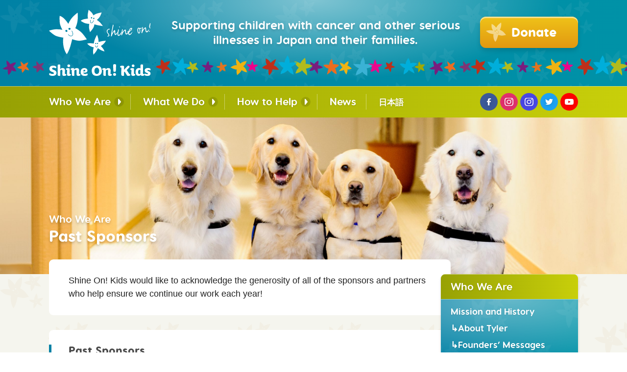

--- FILE ---
content_type: text/html; charset=UTF-8
request_url: https://sokids.org/who-we-are/archives/past-partners-sponsors/
body_size: 13384
content:
<!doctype html>
<html lang="en-US">
	<head>
		<meta charset="UTF-8">
		<meta name="viewport" content="width=device-width, initial-scale=1.0">
		<meta http-equiv="X-UA-Compatible" content="ie=edge">
<script type="text/javascript">
/* <![CDATA[ */
 var gform;gform||(document.addEventListener("gform_main_scripts_loaded",function(){gform.scriptsLoaded=!0}),window.addEventListener("DOMContentLoaded",function(){gform.domLoaded=!0}),gform={domLoaded:!1,scriptsLoaded:!1,initializeOnLoaded:function(o){gform.domLoaded&&gform.scriptsLoaded?o():!gform.domLoaded&&gform.scriptsLoaded?window.addEventListener("DOMContentLoaded",o):document.addEventListener("gform_main_scripts_loaded",o)},hooks:{action:{},filter:{}},addAction:function(o,n,r,t){gform.addHook("action",o,n,r,t)},addFilter:function(o,n,r,t){gform.addHook("filter",o,n,r,t)},doAction:function(o){gform.doHook("action",o,arguments)},applyFilters:function(o){return gform.doHook("filter",o,arguments)},removeAction:function(o,n){gform.removeHook("action",o,n)},removeFilter:function(o,n,r){gform.removeHook("filter",o,n,r)},addHook:function(o,n,r,t,i){null==gform.hooks[o][n]&&(gform.hooks[o][n]=[]);var e=gform.hooks[o][n];null==i&&(i=n+"_"+e.length),gform.hooks[o][n].push({tag:i,callable:r,priority:t=null==t?10:t})},doHook:function(n,o,r){var t;if(r=Array.prototype.slice.call(r,1),null!=gform.hooks[n][o]&&((o=gform.hooks[n][o]).sort(function(o,n){return o.priority-n.priority}),o.forEach(function(o){"function"!=typeof(t=o.callable)&&(t=window[t]),"action"==n?t.apply(null,r):r[0]=t.apply(null,r)})),"filter"==n)return r[0]},removeHook:function(o,n,t,i){var r;null!=gform.hooks[o][n]&&(r=(r=gform.hooks[o][n]).filter(function(o,n,r){return!!(null!=i&&i!=o.tag||null!=t&&t!=o.priority)}),gform.hooks[o][n]=r)}}); 
/* ]]> */
</script>

		<title>Past Partners and Sponsors &#8211; Shine On! Kids</title>
		<link rel="apple-touch-icon" sizes="180x180" href="/apple-touch-icon.png">
		<link rel="icon" type="image/png" sizes="32x32" href="/favicon-32x32.png">
		<link rel="icon" type="image/png" sizes="16x16" href="/favicon-16x16.png">
		<link rel="manifest" href="/site.webmanifest">
				<meta name='robots' content='index, follow, max-image-preview:large, max-snippet:-1, max-video-preview:-1' />
<link rel="alternate" hreflang="en" href="https://sokids.org/who-we-are/archives/past-partners-sponsors/" />
<link rel="alternate" hreflang="ja" href="https://sokids.org/ja/who-we-are/archives/past-partners-sponsors/" />
<link rel="alternate" hreflang="x-default" href="https://sokids.org/who-we-are/archives/past-partners-sponsors/" />

	<!-- This site is optimized with the Yoast SEO plugin v24.5 - https://yoast.com/wordpress/plugins/seo/ -->
	<link rel="canonical" href="https://sokids.org/who-we-are/archives/past-partners-sponsors/" />
	<meta property="og:locale" content="en_US" />
	<meta property="og:type" content="article" />
	<meta property="og:title" content="Past Partners and Sponsors &#8211; Shine On! Kids" />
	<meta property="og:url" content="https://sokids.org/who-we-are/archives/past-partners-sponsors/" />
	<meta property="og:site_name" content="Shine On! Kids" />
	<meta property="article:modified_time" content="2024-02-27T05:39:07+00:00" />
	<meta property="og:image" content="https://sokids.org/wp-content/uploads/2020/06/P.dogs_.0_Portraits_0011-2-scaled.jpg" />
	<meta property="og:image:width" content="2560" />
	<meta property="og:image:height" content="1703" />
	<meta property="og:image:type" content="image/jpeg" />
	<meta name="twitter:card" content="summary_large_image" />
	<script type="application/ld+json" class="yoast-schema-graph">{"@context":"https://schema.org","@graph":[{"@type":"WebPage","@id":"https://sokids.org/who-we-are/archives/past-partners-sponsors/","url":"https://sokids.org/who-we-are/archives/past-partners-sponsors/","name":"Past Partners and Sponsors &#8211; Shine On! Kids","isPartOf":{"@id":"https://sokids.org/#website"},"primaryImageOfPage":{"@id":"https://sokids.org/who-we-are/archives/past-partners-sponsors/#primaryimage"},"image":{"@id":"https://sokids.org/who-we-are/archives/past-partners-sponsors/#primaryimage"},"thumbnailUrl":"https://sokids.org/wp-content/uploads/2020/06/P.dogs_.0_Portraits_0011-2-scaled.jpg","datePublished":"2024-02-27T05:19:07+00:00","dateModified":"2024-02-27T05:39:07+00:00","breadcrumb":{"@id":"https://sokids.org/who-we-are/archives/past-partners-sponsors/#breadcrumb"},"inLanguage":"en-US","potentialAction":[{"@type":"ReadAction","target":["https://sokids.org/who-we-are/archives/past-partners-sponsors/"]}]},{"@type":"ImageObject","inLanguage":"en-US","@id":"https://sokids.org/who-we-are/archives/past-partners-sponsors/#primaryimage","url":"https://sokids.org/wp-content/uploads/2020/06/P.dogs_.0_Portraits_0011-2-scaled.jpg","contentUrl":"https://sokids.org/wp-content/uploads/2020/06/P.dogs_.0_Portraits_0011-2-scaled.jpg","width":2560,"height":1703},{"@type":"BreadcrumbList","@id":"https://sokids.org/who-we-are/archives/past-partners-sponsors/#breadcrumb","itemListElement":[{"@type":"ListItem","position":1,"name":"Home","item":"https://sokids.org/"},{"@type":"ListItem","position":2,"name":"Who We Are","item":"https://sokids.org/who-we-are/"},{"@type":"ListItem","position":3,"name":"Archives","item":"https://sokids.org/who-we-are/archives/"},{"@type":"ListItem","position":4,"name":"Past Partners and Sponsors"}]},{"@type":"WebSite","@id":"https://sokids.org/#website","url":"https://sokids.org/","name":"Shine On! Kids","description":"Just another WordPress site","potentialAction":[{"@type":"SearchAction","target":{"@type":"EntryPoint","urlTemplate":"https://sokids.org/?s={search_term_string}"},"query-input":{"@type":"PropertyValueSpecification","valueRequired":true,"valueName":"search_term_string"}}],"inLanguage":"en-US"}]}</script>
	<!-- / Yoast SEO plugin. -->


<link rel='stylesheet' id='wp-block-library-css' href='https://sokids.org/wp-includes/css/dist/block-library/style.min.css?ver=6.5.7' type='text/css' media='all' />
<style id='classic-theme-styles-inline-css' type='text/css'>
/*! This file is auto-generated */
.wp-block-button__link{color:#fff;background-color:#32373c;border-radius:9999px;box-shadow:none;text-decoration:none;padding:calc(.667em + 2px) calc(1.333em + 2px);font-size:1.125em}.wp-block-file__button{background:#32373c;color:#fff;text-decoration:none}
</style>
<style id='global-styles-inline-css' type='text/css'>
body{--wp--preset--color--black: #000000;--wp--preset--color--cyan-bluish-gray: #abb8c3;--wp--preset--color--white: #ffffff;--wp--preset--color--pale-pink: #f78da7;--wp--preset--color--vivid-red: #cf2e2e;--wp--preset--color--luminous-vivid-orange: #ff6900;--wp--preset--color--luminous-vivid-amber: #fcb900;--wp--preset--color--light-green-cyan: #7bdcb5;--wp--preset--color--vivid-green-cyan: #00d084;--wp--preset--color--pale-cyan-blue: #8ed1fc;--wp--preset--color--vivid-cyan-blue: #0693e3;--wp--preset--color--vivid-purple: #9b51e0;--wp--preset--gradient--vivid-cyan-blue-to-vivid-purple: linear-gradient(135deg,rgba(6,147,227,1) 0%,rgb(155,81,224) 100%);--wp--preset--gradient--light-green-cyan-to-vivid-green-cyan: linear-gradient(135deg,rgb(122,220,180) 0%,rgb(0,208,130) 100%);--wp--preset--gradient--luminous-vivid-amber-to-luminous-vivid-orange: linear-gradient(135deg,rgba(252,185,0,1) 0%,rgba(255,105,0,1) 100%);--wp--preset--gradient--luminous-vivid-orange-to-vivid-red: linear-gradient(135deg,rgba(255,105,0,1) 0%,rgb(207,46,46) 100%);--wp--preset--gradient--very-light-gray-to-cyan-bluish-gray: linear-gradient(135deg,rgb(238,238,238) 0%,rgb(169,184,195) 100%);--wp--preset--gradient--cool-to-warm-spectrum: linear-gradient(135deg,rgb(74,234,220) 0%,rgb(151,120,209) 20%,rgb(207,42,186) 40%,rgb(238,44,130) 60%,rgb(251,105,98) 80%,rgb(254,248,76) 100%);--wp--preset--gradient--blush-light-purple: linear-gradient(135deg,rgb(255,206,236) 0%,rgb(152,150,240) 100%);--wp--preset--gradient--blush-bordeaux: linear-gradient(135deg,rgb(254,205,165) 0%,rgb(254,45,45) 50%,rgb(107,0,62) 100%);--wp--preset--gradient--luminous-dusk: linear-gradient(135deg,rgb(255,203,112) 0%,rgb(199,81,192) 50%,rgb(65,88,208) 100%);--wp--preset--gradient--pale-ocean: linear-gradient(135deg,rgb(255,245,203) 0%,rgb(182,227,212) 50%,rgb(51,167,181) 100%);--wp--preset--gradient--electric-grass: linear-gradient(135deg,rgb(202,248,128) 0%,rgb(113,206,126) 100%);--wp--preset--gradient--midnight: linear-gradient(135deg,rgb(2,3,129) 0%,rgb(40,116,252) 100%);--wp--preset--font-size--small: 13px;--wp--preset--font-size--medium: 20px;--wp--preset--font-size--large: 36px;--wp--preset--font-size--x-large: 42px;--wp--preset--spacing--20: 0.44rem;--wp--preset--spacing--30: 0.67rem;--wp--preset--spacing--40: 1rem;--wp--preset--spacing--50: 1.5rem;--wp--preset--spacing--60: 2.25rem;--wp--preset--spacing--70: 3.38rem;--wp--preset--spacing--80: 5.06rem;--wp--preset--shadow--natural: 6px 6px 9px rgba(0, 0, 0, 0.2);--wp--preset--shadow--deep: 12px 12px 50px rgba(0, 0, 0, 0.4);--wp--preset--shadow--sharp: 6px 6px 0px rgba(0, 0, 0, 0.2);--wp--preset--shadow--outlined: 6px 6px 0px -3px rgba(255, 255, 255, 1), 6px 6px rgba(0, 0, 0, 1);--wp--preset--shadow--crisp: 6px 6px 0px rgba(0, 0, 0, 1);}:where(.is-layout-flex){gap: 0.5em;}:where(.is-layout-grid){gap: 0.5em;}body .is-layout-flex{display: flex;}body .is-layout-flex{flex-wrap: wrap;align-items: center;}body .is-layout-flex > *{margin: 0;}body .is-layout-grid{display: grid;}body .is-layout-grid > *{margin: 0;}:where(.wp-block-columns.is-layout-flex){gap: 2em;}:where(.wp-block-columns.is-layout-grid){gap: 2em;}:where(.wp-block-post-template.is-layout-flex){gap: 1.25em;}:where(.wp-block-post-template.is-layout-grid){gap: 1.25em;}.has-black-color{color: var(--wp--preset--color--black) !important;}.has-cyan-bluish-gray-color{color: var(--wp--preset--color--cyan-bluish-gray) !important;}.has-white-color{color: var(--wp--preset--color--white) !important;}.has-pale-pink-color{color: var(--wp--preset--color--pale-pink) !important;}.has-vivid-red-color{color: var(--wp--preset--color--vivid-red) !important;}.has-luminous-vivid-orange-color{color: var(--wp--preset--color--luminous-vivid-orange) !important;}.has-luminous-vivid-amber-color{color: var(--wp--preset--color--luminous-vivid-amber) !important;}.has-light-green-cyan-color{color: var(--wp--preset--color--light-green-cyan) !important;}.has-vivid-green-cyan-color{color: var(--wp--preset--color--vivid-green-cyan) !important;}.has-pale-cyan-blue-color{color: var(--wp--preset--color--pale-cyan-blue) !important;}.has-vivid-cyan-blue-color{color: var(--wp--preset--color--vivid-cyan-blue) !important;}.has-vivid-purple-color{color: var(--wp--preset--color--vivid-purple) !important;}.has-black-background-color{background-color: var(--wp--preset--color--black) !important;}.has-cyan-bluish-gray-background-color{background-color: var(--wp--preset--color--cyan-bluish-gray) !important;}.has-white-background-color{background-color: var(--wp--preset--color--white) !important;}.has-pale-pink-background-color{background-color: var(--wp--preset--color--pale-pink) !important;}.has-vivid-red-background-color{background-color: var(--wp--preset--color--vivid-red) !important;}.has-luminous-vivid-orange-background-color{background-color: var(--wp--preset--color--luminous-vivid-orange) !important;}.has-luminous-vivid-amber-background-color{background-color: var(--wp--preset--color--luminous-vivid-amber) !important;}.has-light-green-cyan-background-color{background-color: var(--wp--preset--color--light-green-cyan) !important;}.has-vivid-green-cyan-background-color{background-color: var(--wp--preset--color--vivid-green-cyan) !important;}.has-pale-cyan-blue-background-color{background-color: var(--wp--preset--color--pale-cyan-blue) !important;}.has-vivid-cyan-blue-background-color{background-color: var(--wp--preset--color--vivid-cyan-blue) !important;}.has-vivid-purple-background-color{background-color: var(--wp--preset--color--vivid-purple) !important;}.has-black-border-color{border-color: var(--wp--preset--color--black) !important;}.has-cyan-bluish-gray-border-color{border-color: var(--wp--preset--color--cyan-bluish-gray) !important;}.has-white-border-color{border-color: var(--wp--preset--color--white) !important;}.has-pale-pink-border-color{border-color: var(--wp--preset--color--pale-pink) !important;}.has-vivid-red-border-color{border-color: var(--wp--preset--color--vivid-red) !important;}.has-luminous-vivid-orange-border-color{border-color: var(--wp--preset--color--luminous-vivid-orange) !important;}.has-luminous-vivid-amber-border-color{border-color: var(--wp--preset--color--luminous-vivid-amber) !important;}.has-light-green-cyan-border-color{border-color: var(--wp--preset--color--light-green-cyan) !important;}.has-vivid-green-cyan-border-color{border-color: var(--wp--preset--color--vivid-green-cyan) !important;}.has-pale-cyan-blue-border-color{border-color: var(--wp--preset--color--pale-cyan-blue) !important;}.has-vivid-cyan-blue-border-color{border-color: var(--wp--preset--color--vivid-cyan-blue) !important;}.has-vivid-purple-border-color{border-color: var(--wp--preset--color--vivid-purple) !important;}.has-vivid-cyan-blue-to-vivid-purple-gradient-background{background: var(--wp--preset--gradient--vivid-cyan-blue-to-vivid-purple) !important;}.has-light-green-cyan-to-vivid-green-cyan-gradient-background{background: var(--wp--preset--gradient--light-green-cyan-to-vivid-green-cyan) !important;}.has-luminous-vivid-amber-to-luminous-vivid-orange-gradient-background{background: var(--wp--preset--gradient--luminous-vivid-amber-to-luminous-vivid-orange) !important;}.has-luminous-vivid-orange-to-vivid-red-gradient-background{background: var(--wp--preset--gradient--luminous-vivid-orange-to-vivid-red) !important;}.has-very-light-gray-to-cyan-bluish-gray-gradient-background{background: var(--wp--preset--gradient--very-light-gray-to-cyan-bluish-gray) !important;}.has-cool-to-warm-spectrum-gradient-background{background: var(--wp--preset--gradient--cool-to-warm-spectrum) !important;}.has-blush-light-purple-gradient-background{background: var(--wp--preset--gradient--blush-light-purple) !important;}.has-blush-bordeaux-gradient-background{background: var(--wp--preset--gradient--blush-bordeaux) !important;}.has-luminous-dusk-gradient-background{background: var(--wp--preset--gradient--luminous-dusk) !important;}.has-pale-ocean-gradient-background{background: var(--wp--preset--gradient--pale-ocean) !important;}.has-electric-grass-gradient-background{background: var(--wp--preset--gradient--electric-grass) !important;}.has-midnight-gradient-background{background: var(--wp--preset--gradient--midnight) !important;}.has-small-font-size{font-size: var(--wp--preset--font-size--small) !important;}.has-medium-font-size{font-size: var(--wp--preset--font-size--medium) !important;}.has-large-font-size{font-size: var(--wp--preset--font-size--large) !important;}.has-x-large-font-size{font-size: var(--wp--preset--font-size--x-large) !important;}
.wp-block-navigation a:where(:not(.wp-element-button)){color: inherit;}
:where(.wp-block-post-template.is-layout-flex){gap: 1.25em;}:where(.wp-block-post-template.is-layout-grid){gap: 1.25em;}
:where(.wp-block-columns.is-layout-flex){gap: 2em;}:where(.wp-block-columns.is-layout-grid){gap: 2em;}
.wp-block-pullquote{font-size: 1.5em;line-height: 1.6;}
</style>
<link rel='stylesheet' id='cm_style-css' href='https://sokids.org/wp-content/themes/cm-sokids/public/includes/styles.min.css?ver=5D' type='text/css' media='all' />
<script type="text/javascript" src="https://sokids.org/wp-content/themes/cm-sokids/public/includes/jquery.min.js?ver=5D" id="jquery-js"></script>
<!-- HFCM by 99 Robots - Snippet # 2: Google Analytics -->

<!-- Global site tag (gtag.js) - Google Analytics -->
<script async src="https://www.googletagmanager.com/gtag/js?id=G-TNNXKJHN14"></script>
<script>
  window.dataLayer = window.dataLayer || [];
  function gtag(){dataLayer.push(arguments);}
  gtag('js', new Date());

  gtag('config', 'G-TNNXKJHN14');
  gtag('config', 'UA-35051593-1');	
</script>
<!-- /end HFCM by 99 Robots -->
<!-- HFCM by 99 Robots - Snippet # 5:  -->
<style>
	
	html[lang="ja"] .updates {
		position: relative;
	}
html[lang="ja"] .updates::before {
	position: absolute;
	z-index: 0;
	right: 10px;
	top: 0;
/* 	max-width: auto; */
	max-height: 100%;
	/* width: 100%; */
	height: 100%;
	background-image: url(/wp-content/themes/cm-sokids/public/assets/bg-star-contact.png);
	background-position: center center;
	background-size: contain;
	background-repeat: no-repeat;
	content: " ";
	aspect-ratio: 1 / 1;
}

html[lang="ja"] .updates .newsletter::before{
	display: none;
}
	
</style>
<!-- /end HFCM by 99 Robots -->
	</head>

	<body class="page-template-default page page-id-9304 page-child parent-pageid-2186 page-inside group-blog page-past-partners-sponsors">


<header class="global-header">
	<div class="header">
		<div class="container">
			<div class="row no-gutters align-items-center justify-content-between">
				<div class="col-auto">
					<a href="/" class="logomark">
						<img src="https://sokids.org/wp-content/themes/cm-sokids/public/assets/sok-logomark.svg" alt="Shine On! Kids" class="image">
					</a>
				</div>
				<div class="col-auto order-md-3">
					<a href="https://sokids.org/how-to-help/donate/" class="btn btn-action">
						<div class="icon icon-star"></div>
						<div class="text">Donate</div>
					</a>
				</div>
				<div class="col-12 order-md-4">
					<h1 class="logotype logotype-stars">
						<img src="https://sokids.org/wp-content/themes/cm-sokids/public/assets/sok-logotype.svg" alt="Shine On! Kids" class="image">
					</h1>
				</div>
				<div class="col-12 col-md order-md-2">
					<div class="tagline pt-2 pt-md-3 pb-md-2 py-lg-0">
						Supporting children with cancer and other serious illnesses in Japan and their families.					</div>
				</div>

			</div>
		</div>
	</div>
	<div class="navbar-wrapper">
		<div class="navbar">
			<div class="container d-flex align-items-center justify-content-between justify-content-md-center justify-content-lg-between">
				<nav class="nav-main d-md-inline-block">
					<ul class="list">
													<li class="item">
								<a href="/"  class="link link-haschild">Who We Are</a>																	<ul class="child">
																					<li class="item">
												<a href="https://sokids.org/who-we-are/mission-and-history/"  class="link">Mission and History</a>											</li>
																					<li class="item">
												<a href="https://sokids.org/who-we-are/partners-sponsors/"  class="link">Partners and Sponsors</a>											</li>
																					<li class="item">
												<a href="https://sokids.org/who-we-are/board-and-team/"  class="link">Our Board</a>											</li>
																					<li class="item">
												<a href="https://sokids.org/who-we-are/our-team/"  class="link">Our Team</a>											</li>
																					<li class="item">
												<a href="https://sokids.org/who-we-are/finances/"  class="link">Organization and Legal</a>											</li>
																					<li class="item">
												<a href="https://sokids.org/archives/"  class="link">Archives</a>											</li>
																			</ul>
															</li>
													<li class="item">
								<a href=""  class="link link-haschild">What We Do</a>																	<ul class="child">
																					<li class="item">
												<a href="https://sokids.org/news/hospital-facility-dogs/"  class="link">Hospital Facility Dog Program</a>											</li>
																					<li class="item">
												<a href="https://sokids.org/puppy-training-program/"  class="link">Puppy Training Program</a>											</li>
																					<li class="item">
												<a href="https://sokids.org/what-we-do/beads-of-courage/"  class="link">Beads of Courage®</a>											</li>
																					<li class="item">
												<a href="https://sokids.org/what-we-do/camp-courage/"  class="link">Camp Courage for Survivors</a>											</li>
																					<li class="item">
												<a href="https://sokids.org/shine-on-connections/"  class="link">Shine On! Connections</a>											</li>
																					<li class="item">
												<a href="https://sokids.org/what-we-do/shine-on-friends/"  class="link">Shine On! Friends</a>											</li>
																					<li class="item">
												<a href="https://sokids.org/our-stories/"  class="link">Our Stories</a>											</li>
																			</ul>
															</li>
													<li class="item">
								<a href="https://sokids.org/how-to-help/donate/"  class="link link-haschild">How to Help</a>																	<ul class="child">
																					<li class="item">
												<a href="https://sokids.org/how-to-help/donate/"  class="link">Donate</a>											</li>
																					<li class="item">
												<a href="https://sokids.org/how-to-help/corporate-partnerships/"  class="link">Corporate Partnerships</a>											</li>
																					<li class="item">
												<a href="https://sokids.org/how-to-help/fundraising/"  class="link">Fundraising</a>											</li>
																					<li class="item">
												<a href="https://sokids.org/how-to-help/work-with-us-volunteers-internships/"  class="link">Work with Us</a>											</li>
																			</ul>
															</li>
													<li class="item">
								<a href="https://sokids.org/news/"  class="link">News</a>															</li>
																											<li class="item">
									<a href="https://sokids.org/ja/who-we-are/archives/past-partners-sponsors/" class="link text-ja">
										日本語
									</a>
								</li>
																									</ul>
				</nav>
				<div class="nav-switch">
					<a href="https://sokids.org" class="logotype">
						<img src="https://sokids.org/wp-content/themes/cm-sokids/public/assets/sok-logotype.svg" alt="Shine On! Kids" class="image">
					</a>
					<div class="nav-sns d-md-none d-lg-block">
						<ul class="list snsicons">
															<li class="item">
									<a href="https://www.facebook.com/ShineOnKidsJapan" target="_blank" class="link link-fb">
										<img src="https://sokids.org/wp-content/themes/cm-sokids/public/assets/icon-sns-facebook.svg" alt="" class="svg">
									</a>
								</li>
							                            <li class="item">
                <a href="https://www.instagram.com/facilitydogs_sok/" target="_blank" class="link link-ig">
                  <img src="https://sokids.org/wp-content/themes/cm-sokids/public/assets/icon-sns-instagram.svg" alt="" class="svg">
                </a>
              </li>
                                        <li class="item">
                <a href="https://www.instagram.com/shineonkids_boc/" target="_blank" class="link link-ig2">
                  <img src="https://sokids.org/wp-content/themes/cm-sokids/public/assets/icon-sns-instagram.svg" alt="" class="svg">
                </a>
              </li>
            
															<li class="item">
									<a href="https://twitter.com/sokidsJP" target="_blank" class="link link-tw">
										<img src="https://sokids.org/wp-content/themes/cm-sokids/public/assets/icon-sns-twitter.svg" alt="" class="svg">
									</a>
								</li>
							

															<li class="item">
									<a href="https://www.youtube.com/shineonkids" target="_blank" class="link link-yt">
										<img src="https://sokids.org/wp-content/themes/cm-sokids/public/assets/icon-sns-youtube.svg" alt="" class="svg">
									</a>
								</li>
													</ul>
					</div>
				</div>
				<div class="nav-hamburg d-md-none ml-auto">
					<ul class="list">
						<li class="item">
							<button class="link btn">
								<img src="https://sokids.org/wp-content/themes/cm-sokids/public/assets/icon-bars-solid.svg" alt="" class="svg icon-bars">
							</button>
						</li>
					</ul>
				</div>
			</div>
		</div>
	</div>
</header>


<div class="global-main">
	
<section class="section poster section-next-read poster-title" >
			<div class="cover cover-4x3 cover-md-8x3 cover-lg-4x1">
			<img src="https://sokids.org/wp-content/uploads/2020/06/Sponsors_Dog-Portraits-crop-1-scaled.jpg" alt="" class="image">
		</div>
		<div class="caption">
			<div class="container">
									<div class="section-subtitle">
						Who We Are					</div>
													<h2 class="section-title">
											Past Sponsors										</h2>
											</div>
		</div>
		</section>
	<section class="section read section-prev-poster section-next-sponsorlist">
		<div class="container">
		
    
		<div class="read-container read-article" id="read-1">
			<p>Shine On! Kids would like to acknowledge the generosity of all of the sponsors and partners who help ensure we continue our work each year!</p>
					</div>

		
		<div class="read-container read-article" id="read-2">
			
			
							<h3 id="sponsor-2-0">
					Past Sponsors				</h3>

				<div class="sponsorlist">
					<div class="sponsorlist-table">
													<div class="sponsorlist-item-wrapper" >
								
																	<a target="_blank" rel="noopener" href="https://www.bofaml.com/content/boaml/en_us/home.html" class="sponsorlist-item" style="background-image: url(https://sokids.org/wp-content/uploads/2022/10/Bank-of-America-Merrill-Lynch-logo.jpg)"></a>
																													<div class="sponsorlist-item-title">
																	Bank of America															</div>
														</div>
													<div class="sponsorlist-item-wrapper" >
								
																	<a target="_blank" rel="noopener" href="https://mitene.us/" class="sponsorlist-item" style="background-image: url(https://sokids.org/wp-content/uploads/2021/06/D04-mitene.png)"></a>
																													<div class="sponsorlist-item-title">
																	Mitene Fund															</div>
														</div>
													<div class="sponsorlist-item-wrapper" >
								
																	<a target="_blank" rel="noopener" href="http://www.swf.or.jp/" class="sponsorlist-item" style="background-image: url(https://sokids.org/wp-content/uploads/2021/07/洲崎福祉財団バナー大.jpg)"></a>
																													<div class="sponsorlist-item-title">
																	Susaki Welfare Foundation															</div>
														</div>
													<div class="sponsorlist-item-wrapper" >
								
																	<a target="_blank" rel="noopener" href="https://www.info.public.or.jp/jcoin" class="sponsorlist-item" style="background-image: url(https://sokids.org/wp-content/uploads/2021/07/j-coin.jpg)"></a>
																													<div class="sponsorlist-item-title">
																	J-Coin Fund															</div>
														</div>
													<div class="sponsorlist-item-wrapper" >
								
																	<a target="_blank" rel="noopener" href="https://www.y-yokohama.com/global/" class="sponsorlist-item" style="background-image: url(https://sokids.org/wp-content/uploads/2020/06/03_Gold_Sponsors-The-Yokohama-Rubber.png)"></a>
																													<div class="sponsorlist-item-title">
																	THE YOKOHAMA RUBBER CO., LTD./Magokoro(Sincere Heart)Fund															</div>
														</div>
													<div class="sponsorlist-item-wrapper" >
								
																	<a target="_blank" rel="noopener" href="https://www.dhillonmarty.com/" class="sponsorlist-item" style="background-image: url(https://sokids.org/wp-content/uploads/2020/06/04_Silver_Sponsors-7eCiel.png)"></a>
																													<div class="sponsorlist-item-title">
																	7e Ciel by Dhillon Marty Inc.															</div>
														</div>
													<div class="sponsorlist-item-wrapper" >
								
																	<a target="_blank" rel="noopener" href="http://www.adidas-group.com/en/" class="sponsorlist-item" style="background-image: url(https://sokids.org/wp-content/uploads/2022/10/adidas-logo.png)"></a>
																													<div class="sponsorlist-item-title">
																	adidas Japan															</div>
														</div>
													<div class="sponsorlist-item-wrapper" >
								
																	<a target="_blank" rel="noopener" href="https://www.ana.co.jp/en/jp/?type=e" class="sponsorlist-item" style="background-image: url(https://sokids.org/wp-content/uploads/2020/06/03_Gold_Sponsors-ANA.png)"></a>
																													<div class="sponsorlist-item-title">
																	ALL NIPPON AIRWAYS															</div>
														</div>
													<div class="sponsorlist-item-wrapper" >
								
																	<a target="_blank" rel="noopener" href="http://www.alliedpickfords.co.jp/" class="sponsorlist-item" style="background-image: url(https://sokids.org/wp-content/uploads/2022/10/Allied-Pickfords.jpg)"></a>
																													<div class="sponsorlist-item-title">
																	Allied Pickfords Japan															</div>
														</div>
													<div class="sponsorlist-item-wrapper" >
								
																	<a target="_blank" rel="noopener" href="http://the0123.com" class="sponsorlist-item" style="background-image: url(https://sokids.org/wp-content/uploads/2021/06/D03-art.jpg)"></a>
																													<div class="sponsorlist-item-title">
																	Art Corporation															</div>
														</div>
													<div class="sponsorlist-item-wrapper" >
								
																	<a target="_blank" rel="noopener" href="https://ask-asia.co.jp/" class="sponsorlist-item" style="background-image: url(https://sokids.org/wp-content/uploads/2022/08/2Silver_A.S.K.jpg)"></a>
																													<div class="sponsorlist-item-title">
																	A.S.K															</div>
														</div>
													<div class="sponsorlist-item-wrapper" >
								
																	<a target="_blank" rel="noopener" href="https://www.fancl.co.jp/index.html" class="sponsorlist-item" style="background-image: url(https://sokids.org/wp-content/uploads/2020/06/04_Silver_Sponsors-FANCL.png)"></a>
																													<div class="sponsorlist-item-title">
																	FANCL															</div>
														</div>
													<div class="sponsorlist-item-wrapper" >
								
																	<a target="_blank" rel="noopener" href="https://www.cozycorner.co.jp/index.html" class="sponsorlist-item" style="background-image: url(https://sokids.org/wp-content/uploads/2020/06/04_Silver_Sponsors-Ginza-Cozy-Corner.png)"></a>
																													<div class="sponsorlist-item-title">
																	Ginza Cozy Corner															</div>
														</div>
													<div class="sponsorlist-item-wrapper" >
								
																	<a target="_blank" rel="noopener" href="https://www.ihg.com/intercontinental/hotels/jp/ja/phuket/phukb/hoteldetail" class="sponsorlist-item" style="background-image: url(https://sokids.org/wp-content/uploads/2022/08/2Silver_Intercontinental-Phuket.jpg)"></a>
																													<div class="sponsorlist-item-title">
																	Intercontinental Phuket															</div>
														</div>
													<div class="sponsorlist-item-wrapper" >
								
																	<a target="_blank" rel="noopener" href="https://www.jaccs.co.jp/" class="sponsorlist-item" style="background-image: url(https://sokids.org/wp-content/uploads/2020/06/03_Gold_Sponsors-JACCS.png)"></a>
																													<div class="sponsorlist-item-title">
																	JACCS															</div>
														</div>
													<div class="sponsorlist-item-wrapper" >
								
																	<span class="sponsorlist-item" style="background-image: url(https://sokids.org/wp-content/uploads/2020/06/04_Silver_Sponsors-Joel-Stransky.png)"></span>
																													<div class="sponsorlist-item-title">
																	Joel Stransky															</div>
														</div>
													<div class="sponsorlist-item-wrapper" >
								
																	<a target="_blank" rel="noopener" href="https://endurelife.co.jp/index.html" class="sponsorlist-item" style="background-image: url(https://sokids.org/wp-content/uploads/2022/08/2Silver_Kenji-Takeya-Olympian.png)"></a>
																													<div class="sponsorlist-item-title">
																	Kenji Takeya - Olympian															</div>
														</div>
													<div class="sponsorlist-item-wrapper" >
								
																	<a target="_blank" rel="noopener" href="https://www.nezuasia.com/" class="sponsorlist-item" style="background-image: url(https://sokids.org/wp-content/uploads/2020/06/04_Silver_Sponsors-Nezu-Asia.png)"></a>
																													<div class="sponsorlist-item-title">
																	Nezu Asia Capital Management Limited															</div>
														</div>
													<div class="sponsorlist-item-wrapper" >
								
																	<a target="_blank" rel="noopener" href="http://www.okamoto-co.co.jp/" class="sponsorlist-item" style="background-image: url(https://sokids.org/wp-content/uploads/2020/06/04_Silver_Sponsors-Okamoto-and-Company.png)"></a>
																													<div class="sponsorlist-item-title">
																	Okamoto & Company															</div>
														</div>
													<div class="sponsorlist-item-wrapper" >
								
																	<a target="_blank" rel="noopener" href="https://www.padi.co.jp/" class="sponsorlist-item" style="background-image: url(https://sokids.org/wp-content/uploads/2022/08/2Silver_PADI-Asia-Pacific-Japan.png)"></a>
																													<div class="sponsorlist-item-title">
																	PADI Asia Pacific, Japan															</div>
														</div>
													<div class="sponsorlist-item-wrapper" >
								
																	<a target="_blank" rel="noopener" href="https://www.onepeloton.com/" class="sponsorlist-item" style="background-image: url(https://sokids.org/wp-content/uploads/2022/08/2Silver_Peloton.png)"></a>
																													<div class="sponsorlist-item-title">
																	Peloton															</div>
														</div>
													<div class="sponsorlist-item-wrapper" >
								
																	<a target="_blank" rel="noopener" href="https://petlife.co.jp/en/" class="sponsorlist-item" style="background-image: url(https://sokids.org/wp-content/uploads/2024/02/logo-petlife.png)"></a>
																													<div class="sponsorlist-item-title">
																	PetLife Veterinary Clinic															</div>
														</div>
													<div class="sponsorlist-item-wrapper" >
								
																	<a target="_blank" rel="noopener" href="http://blog.rokkakai.co/" class="sponsorlist-item" style="background-image: url(https://sokids.org/wp-content/uploads/2020/06/04_Silver_Sponsors-Rokkakai.png)"></a>
																													<div class="sponsorlist-item-title">
																	ROKKAKAI															</div>
														</div>
													<div class="sponsorlist-item-wrapper" >
								
																	<a target="_blank" rel="noopener" href="https://www.scandex.co.jp/" class="sponsorlist-item" style="background-image: url(https://sokids.org/wp-content/uploads/2021/06/S094-scandex.jpg)"></a>
																													<div class="sponsorlist-item-title">
																	Scandex															</div>
														</div>
													<div class="sponsorlist-item-wrapper" >
								
																	<a target="_blank" rel="noopener" href="https://www.srilankan.com/ja_jp/jp" class="sponsorlist-item" style="background-image: url(https://sokids.org/wp-content/uploads/2020/06/07_Additional-Logos-SriLankan-Airlines.png)"></a>
																													<div class="sponsorlist-item-title">
																	Sri Lankan Airlines															</div>
														</div>
													<div class="sponsorlist-item-wrapper" >
								
																	<span class="sponsorlist-item" style="background-image: url(https://sokids.org/wp-content/uploads/2020/06/04_Silver_Sponsors-Suzanne-Price.png)"></span>
																													<div class="sponsorlist-item-title">
																	Suzanne Price															</div>
														</div>
													<div class="sponsorlist-item-wrapper" >
								
																	<a target="_blank" rel="noopener" href="https://www.teradata.com/?LangType=1033" class="sponsorlist-item" style="background-image: url(https://sokids.org/wp-content/uploads/2020/06/03_Gold_Sponsors-Teradata.png)"></a>
																													<div class="sponsorlist-item-title">
																	Teradata Japan															</div>
														</div>
													<div class="sponsorlist-item-wrapper" >
								
																	<a target="_blank" rel="noopener" href="https://waganse.love/" class="sponsorlist-item" style="background-image: url(https://sokids.org/wp-content/uploads/2022/09/waganse.png)"></a>
																													<div class="sponsorlist-item-title">
																	Waganse Holistic Animal Clinic															</div>
														</div>
													<div class="sponsorlist-item-wrapper" >
								
																	<a target="_blank" rel="noopener" href="http://walkride.jp/" class="sponsorlist-item" style="background-image: url(https://sokids.org/wp-content/uploads/2020/06/04_Silver_Sponsors-Walk-Ride.png)"></a>
																													<div class="sponsorlist-item-title">
																	WALKRIDE															</div>
														</div>
													<div class="sponsorlist-item-wrapper" >
								
																	<a target="_blank" rel="noopener" href="https://e-clubhouse.org/sites/yaizu/" class="sponsorlist-item" style="background-image: url(https://sokids.org/wp-content/uploads/2020/06/03_Gold_Sponsors-Yaizu-Lions-Club.png)"></a>
																													<div class="sponsorlist-item-title">
																	Yaizu Lions Club															</div>
														</div>
													<div class="sponsorlist-item-wrapper" >
								
																	<a target="_blank" rel="noopener" href="https://www.pearls.jp/ja/" class="sponsorlist-item" style="background-image: url(https://sokids.org/wp-content/uploads/2022/08/3Bronze_Amit-TradingPearls.jp_.jpg)"></a>
																													<div class="sponsorlist-item-title">
																	Amit Trading/Pearls.jp															</div>
														</div>
													<div class="sponsorlist-item-wrapper" >
								
																	<a target="_blank" rel="noopener" href="http://www.kakurei.co.jp/english/" class="sponsorlist-item" style="background-image: url(https://sokids.org/wp-content/uploads/2020/06/05_Bronze_Sponsors-Aoki-Shuzo-Kakurei.png)"></a>
																													<div class="sponsorlist-item-title">
																	Aoki Shuzo (Kakurei)															</div>
														</div>
													<div class="sponsorlist-item-wrapper" >
								
																	<a target="_blank" rel="noopener" href="https://athletune.com/" class="sponsorlist-item" style="background-image: url(https://sokids.org/wp-content/uploads/2020/06/05_Bronze_Sponsors-Athletune.png)"></a>
																													<div class="sponsorlist-item-title">
																	Athletune															</div>
														</div>
													<div class="sponsorlist-item-wrapper" >
								
																	<a target="_blank" rel="noopener" href="https://www.best-selection.co.jp/" class="sponsorlist-item" style="background-image: url(https://sokids.org/wp-content/uploads/2022/01/BestSelection_logo.png)"></a>
																													<div class="sponsorlist-item-title">
																	Best Selection															</div>
														</div>
													<div class="sponsorlist-item-wrapper" >
								
																	<a target="_blank" rel="noopener" href="https://www.brewdog.com/bars/global/roppongi/" class="sponsorlist-item" style="background-image: url(https://sokids.org/wp-content/uploads/2020/06/04_Silver_Sponsors-Brewdog.png)"></a>
																													<div class="sponsorlist-item-title">
																	Brewdog															</div>
														</div>
													<div class="sponsorlist-item-wrapper" >
								
																	<a target="_blank" rel="noopener" href="https://www.champagnepommery.com/home" class="sponsorlist-item" style="background-image: url(https://sokids.org/wp-content/uploads/2020/06/05_Bronze_Sponsors-Champagne-Pommery.png)"></a>
																													<div class="sponsorlist-item-title">
																	Champagne Pommery															</div>
														</div>
													<div class="sponsorlist-item-wrapper" >
								
																	<a target="_blank" rel="noopener" href="http://cheerio.co.jp/" class="sponsorlist-item" style="background-image: url(https://sokids.org/wp-content/uploads/2020/06/05_Bronze_Sponsors-Cheerio-Corp.png)"></a>
																													<div class="sponsorlist-item-title">
																	Cheerio Corporation															</div>
														</div>
													<div class="sponsorlist-item-wrapper" >
								
																	<a target="_blank" rel="noopener" href="https://delightcreation.co.jp/index.html#company" class="sponsorlist-item" style="background-image: url(https://sokids.org/wp-content/uploads/2020/06/07_Additional-Logos-DocDog.png)"></a>
																													<div class="sponsorlist-item-title">
																	DocDog															</div>
														</div>
													<div class="sponsorlist-item-wrapper" >
								
																	<a target="_blank" rel="noopener" href="https://www.marriott.co.jp/hotels/travel/tyoet-the-tokyo-edition-toranomon/" class="sponsorlist-item" style="background-image: url(https://sokids.org/wp-content/uploads/2022/08/3Bronze_The-Edition.jpg)"></a>
																													<div class="sponsorlist-item-title">
																	The Edition															</div>
														</div>
													<div class="sponsorlist-item-wrapper" >
								
																	<a target="_blank" rel="noopener" href="https://www.fourseasons.com/tokyo/" class="sponsorlist-item" style="background-image: url(https://sokids.org/wp-content/uploads/2022/10/four_seasons_marunouchi_logo.jpg)"></a>
																													<div class="sponsorlist-item-title">
																	Four Seasons Hotel Tokyo at Marunouchi															</div>
														</div>
													<div class="sponsorlist-item-wrapper" >
								
																	<a target="_blank" rel="noopener" href="https://ja.thegenkiproject.com/" class="sponsorlist-item" style="background-image: url(https://sokids.org/wp-content/uploads/2022/08/3Bronze_Genki-Project.png)"></a>
																													<div class="sponsorlist-item-title">
																	Genki Project															</div>
														</div>
													<div class="sponsorlist-item-wrapper" >
								
																	<a target="_blank" rel="noopener" href="https://www.hakkaisan.com/" class="sponsorlist-item" style="background-image: url(https://sokids.org/wp-content/uploads/2020/06/05_Bronze_Sponsors-Hakkaisan.png)"></a>
																													<div class="sponsorlist-item-title">
																	Hakkaisan Brewery (Hakkaisan)															</div>
														</div>
													<div class="sponsorlist-item-wrapper" >
								
																	<span class="sponsorlist-item" style="background-image: url(https://sokids.org/wp-content/uploads/2020/06/05_Bronze_Sponsors-The-Hall-Family.png)"></span>
																													<div class="sponsorlist-item-title">
																	The Hall Family															</div>
														</div>
													<div class="sponsorlist-item-wrapper" >
								
																	<a target="_blank" rel="noopener" href="https://www.hertz.com/rentacar/reservation/" class="sponsorlist-item" style="background-image: url(https://sokids.org/wp-content/uploads/2020/06/04_Silver_Sponsors-Hertz.png)"></a>
																													<div class="sponsorlist-item-title">
																	Hertz															</div>
														</div>
													<div class="sponsorlist-item-wrapper" >
								
																	<a target="_blank" rel="noopener" href="https://www.hiltongrandvacations.com/" class="sponsorlist-item" style="background-image: url(https://sokids.org/wp-content/uploads/2020/06/04_Silver_Sponsors-Hilton-GV.png)"></a>
																													<div class="sponsorlist-item-title">
																	Hilton Grand Vacation															</div>
														</div>
													<div class="sponsorlist-item-wrapper" >
								
																	<a target="_blank" rel="noopener" href="https://www.killencollection.com/" class="sponsorlist-item" style="background-image: url(https://sokids.org/wp-content/uploads/2020/06/04_Silver_Sponsors-Jim-Killen.png)"></a>
																													<div class="sponsorlist-item-title">
																	Jim Killen															</div>
														</div>
													<div class="sponsorlist-item-wrapper" >
								
																	<a target="_blank" rel="noopener" href="https://www.isawa-kagetsu.com/en/" class="sponsorlist-item" style="background-image: url(https://sokids.org/wp-content/uploads/2020/06/05_Bronze_Sponsors-Kagetsu.png)"></a>
																													<div class="sponsorlist-item-title">
																	Kagetsu															</div>
														</div>
													<div class="sponsorlist-item-wrapper" >
								
																	<a target="_blank" rel="noopener" href="http://www.kidzania.jp/tokyo/en/" class="sponsorlist-item" style="background-image: url(https://sokids.org/wp-content/uploads/2022/10/Kidzania_logo.jpg)"></a>
																													<div class="sponsorlist-item-title">
																	KCJ GROUP															</div>
														</div>
													<div class="sponsorlist-item-wrapper" >
								
																	<a target="_blank" rel="noopener" href="https://kiwikitchen.com/english/" class="sponsorlist-item" style="background-image: url(https://sokids.org/wp-content/uploads/2020/06/05_Bronze_Sponsors-Kiwi-Kitchen.png)"></a>
																													<div class="sponsorlist-item-title">
																	Kiwi Kitchen															</div>
														</div>
													<div class="sponsorlist-item-wrapper" >
								
																	<span class="sponsorlist-item" style="background-image: url(https://sokids.org/wp-content/uploads/2020/06/05_Bronze_Sponsors-Lisa-Jardine.png)"></span>
																													<div class="sponsorlist-item-title">
																	Lisa Jardine															</div>
														</div>
													<div class="sponsorlist-item-wrapper" >
								
																	<a target="_blank" rel="noopener" href="http://www.themeatguy.jp/" class="sponsorlist-item" style="background-image: url(https://sokids.org/wp-content/uploads/2020/06/05_Bronze_Sponsors-The-Meat-Guy.png)"></a>
																													<div class="sponsorlist-item-title">
																	The Meat Guy															</div>
														</div>
													<div class="sponsorlist-item-wrapper" >
								
																	<a target="_blank" rel="noopener" href="https://www.melissafinkenbiner.com/" class="sponsorlist-item" style="background-image: url(https://sokids.org/wp-content/uploads/2022/08/3Bronze_Melissa-Finkenbiner.jpg)"></a>
																													<div class="sponsorlist-item-title">
																	Melissa Finkenbiner															</div>
														</div>
													<div class="sponsorlist-item-wrapper" >
								
																	<a target="_blank" rel="noopener" href="https://ridenorthstar.com/?lang=en" class="sponsorlist-item" style="background-image: url(https://sokids.org/wp-content/uploads/2022/10/NORTHSTAR-KK-Logo100.jpg)"></a>
																													<div class="sponsorlist-item-title">
																	Northstar															</div>
														</div>
													<div class="sponsorlist-item-wrapper" >
								
																	<a target="_blank" rel="noopener" href="https://www.oakwoodasia.com/serviced-apartments/japan/oakwood-tokyo-marunouchi" class="sponsorlist-item" style="background-image: url(https://sokids.org/wp-content/uploads/2020/06/05_Bronze_Sponsors-Oakwood-Tokyo.png)"></a>
																													<div class="sponsorlist-item-title">
																	Oakwood Premier Tokyo															</div>
														</div>
													<div class="sponsorlist-item-wrapper" >
								
																	<a target="_blank" rel="noopener" href="https://www.peninsula.com/en/tokyo/5-star-luxury-hotel-ginza" class="sponsorlist-item" style="background-image: url(https://sokids.org/wp-content/uploads/2022/10/Peninsula-Tokyo-logo.gif)"></a>
																													<div class="sponsorlist-item-title">
																	The Peninsula Tokyo															</div>
														</div>
													<div class="sponsorlist-item-wrapper" >
								
																	<a target="_blank" rel="noopener" href="https://www.japan.puffysnaturallife.com/" class="sponsorlist-item" style="background-image: url(https://sokids.org/wp-content/uploads/2020/06/05_Bronze_Sponsors-Puffys-Natural-Life.png)"></a>
																													<div class="sponsorlist-item-title">
																	Puffy’s Natural Life Japan															</div>
														</div>
													<div class="sponsorlist-item-wrapper" >
								
																	<a target="_blank" rel="noopener" href="https://www.redheart.co.jp/" class="sponsorlist-item" style="background-image: url(https://sokids.org/wp-content/uploads/2020/06/07_Additional-Logos-RedHeart-Inc.png)"></a>
																													<div class="sponsorlist-item-title">
																	Red Heart Inc.															</div>
														</div>
													<div class="sponsorlist-item-wrapper" >
								
																	<span class="sponsorlist-item" style="background-image: url(https://sokids.org/wp-content/uploads/2020/06/05_Bronze_Sponsors-Roni-Ohara.png)"></span>
																													<div class="sponsorlist-item-title">
																	Roni Ohara															</div>
														</div>
													<div class="sponsorlist-item-wrapper" >
								
																	<a target="_blank" rel="noopener" href="https://www.sonos.com/ja-jp/home" class="sponsorlist-item" style="background-image: url(https://sokids.org/wp-content/uploads/2022/08/3Bronze_Sonos.png)"></a>
																													<div class="sponsorlist-item-title">
																	Sonos															</div>
														</div>
													<div class="sponsorlist-item-wrapper" >
								
																	<a target="_blank" rel="noopener" href="http://sushiyuu.com/" class="sponsorlist-item" style="background-image: url(https://sokids.org/wp-content/uploads/2020/06/05_Bronze_Sponsors-Sushi-Yuu.png)"></a>
																													<div class="sponsorlist-item-title">
																	Sushi Yuu															</div>
														</div>
													<div class="sponsorlist-item-wrapper" >
								
																	<a target="_blank" rel="noopener" href="https://www.taylormadegolf.jp/" class="sponsorlist-item" style="background-image: url(https://sokids.org/wp-content/uploads/2020/06/04_Silver_Sponsors-Taylor-Made.png)"></a>
																													<div class="sponsorlist-item-title">
																	Taylormade															</div>
														</div>
													<div class="sponsorlist-item-wrapper" >
								
																	<a target="_blank" rel="noopener" href="http://330a.jp/" class="sponsorlist-item" style="background-image: url(https://sokids.org/wp-content/uploads/2020/06/07_Additional-Logos-Tokyo-Hitotsubashi-Lions-Club.png)"></a>
																													<div class="sponsorlist-item-title">
																	Tokyo Hitotsubashi Lions Club															</div>
														</div>
													<div class="sponsorlist-item-wrapper" >
								
																	<a target="_blank" rel="noopener" href="https://www.tokyoplayers.org/" class="sponsorlist-item" style="background-image: url(https://sokids.org/wp-content/uploads/2020/06/05_Bronze_Sponsors-Tokyo-International-Players.png)"></a>
																													<div class="sponsorlist-item-title">
																	Tokyo International Players (TIP)															</div>
														</div>
													<div class="sponsorlist-item-wrapper" >
								
																	<a target="_blank" rel="noopener" href="https://www.tokyosupercars.com/" class="sponsorlist-item" style="background-image: url(https://sokids.org/wp-content/uploads/2020/06/04_Silver_Sponsors-Tokyo-Supercars.png)"></a>
																													<div class="sponsorlist-item-title">
																	Tokyo Supercars															</div>
														</div>
													<div class="sponsorlist-item-wrapper" >
								
																	<a target="_blank" rel="noopener" href="http://www.kyoko-yoga.com/" class="sponsorlist-item" style="background-image: url(https://sokids.org/wp-content/uploads/2020/06/05_Bronze_Sponsors-Kyoko-Yoga.png)"></a>
																													<div class="sponsorlist-item-title">
																	Kyoko Yoga															</div>
														</div>
													<div class="sponsorlist-item-wrapper" >
								
																	<a target="_blank" rel="noopener" href="https://smoothweb.com/" class="sponsorlist-item" style="background-image: url(https://sokids.org/wp-content/uploads/2020/06/06_Media_and_Production-Smoothweb.png)"></a>
																													<div class="sponsorlist-item-title">
																	Smoothweb															</div>
														</div>
													<div class="sponsorlist-item-wrapper" >
								
																	<a target="_blank" rel="noopener" href="https://www.jspicc.jp/" class="sponsorlist-item" style="background-image: url(https://sokids.org/wp-content/uploads/2022/01/Japanese-Society-of-Pediatric-Intensive-and-Critical-Care_H.jpg)"></a>
																													<div class="sponsorlist-item-title">
																	Japanese Society of Pediatric Intensive and Critical Care															</div>
														</div>
											</div>
				</div>
			
			<div class="sns-share">
	<a href="https://www.facebook.com/sharer/sharer.php?display=popup&u=https://sokids.org/who-we-are/archives/past-partners-sponsors/" class="sns-item fb"><img class="sns-icon" src="https://sokids.org/wp-content/themes/cm-sokids/public/assets/icon-facebook@2x.png" alt=""><span class="sns-label">Facebook</span></a>
	<a href="https://twitter.com/intent/tweet?url=https%3A%2F%2Fsokids.org%2F%3Fp%3D9304&text=Past+Partners+and+Sponsors" class="sns-item tw"><img class="sns-icon" src="https://sokids.org/wp-content/themes/cm-sokids/public/assets/icon-twitter@2x.png" alt=""><span class="sns-label">Twitter</span></a>
	<a href="https://social-plugins.line.me/lineit/share?url=https://sokids.org/who-we-are/archives/past-partners-sponsors/" class="sns-item ln"><img class="sns-icon" src="https://sokids.org/wp-content/themes/cm-sokids/public/assets/icon-line@2x.png" alt=""><span class="sns-label">LINE</span></a>
	<a href="mailto:?subject=&body=Past Partners and Sponsors https://sokids.org/?p=9304" class="sns-item ml"><img class="sns-icon" src="https://sokids.org/wp-content/themes/cm-sokids/public/assets/icon-envelope@2x.png" alt=""><span class="sns-label">Email</span></a>
</div>
		</div>

				</div>
	</section>
	<section class="section updates">
	<div class="container">
		<div class="row">
			<div class="col-12 col-md-6 col-lg-7">
				<div class="newsletter">
					<h2 class="section-title">
						Get in the loop!					</h2>
											<p class="section-description">
							Stay updated and informed about our programs, partners, events, and other fundraising activities.						</p>
										
				</div>
			</div>
			<div class="col-12 col-md-auto flex-grow-1 align-self-end mb-5">
									<div id="gform-custom">
						<script type="text/javascript"></script>
                <div class='gf_browser_chrome gform_wrapper gform_legacy_markup_wrapper gform-theme--no-framework' data-form-theme='legacy' data-form-index='0' id='gform_wrapper_3' ><div id='gf_3' class='gform_anchor' tabindex='-1'></div><form method='post' enctype='multipart/form-data' target='gform_ajax_frame_3' id='gform_3'  action='/who-we-are/archives/past-partners-sponsors/#gf_3' data-formid='3' novalidate>
                        <div class='gform-body gform_body'><ul id='gform_fields_3' class='gform_fields top_label form_sublabel_below description_below validation_below'><li id="field_3_1" class="gfield gfield--type-email field_sublabel_below gfield--no-description field_description_below field_validation_below gfield_visibility_visible"  data-js-reload="field_3_1" ><label class='gfield_label gform-field-label' for='input_3_1'>Email</label><div class='ginput_container ginput_container_email'>
                            <input name='input_1' id='input_3_1' type='email' value='' class='medium'   placeholder='Email Address'  aria-invalid="false"  />
                        </div></li><li id="field_3_2" class="gfield gfield--type-honeypot gform_validation_container field_sublabel_below gfield--has-description field_description_below field_validation_below gfield_visibility_visible"  data-js-reload="field_3_2" ><label class='gfield_label gform-field-label' for='input_3_2'>Name</label><div class='ginput_container'><input name='input_2' id='input_3_2' type='text' value='' autocomplete='new-password'/></div><div class='gfield_description' id='gfield_description_3_2'>This field is for validation purposes and should be left unchanged.</div></li></ul></div>
        <div class='gform_footer top_label'> <button type="submit" id="gform_submit_button_3" class="gform_button button" onclick='if(window["gf_submitting_3"]){return false;}  if( !jQuery("#gform_3")[0].checkValidity || jQuery("#gform_3")[0].checkValidity()){window["gf_submitting_3"]=true;}  ' onkeypress='if( event.keyCode == 13 ){ if(window["gf_submitting_3"]){return false;} if( !jQuery("#gform_3")[0].checkValidity || jQuery("#gform_3")[0].checkValidity()){window["gf_submitting_3"]=true;}  jQuery("#gform_3").trigger("submit",[true]); }'>Subscribe</button> <input type='hidden' name='gform_ajax' value='form_id=3&amp;title=&amp;description=&amp;tabindex=0&amp;theme=legacy' />
            <input type='hidden' class='gform_hidden' name='is_submit_3' value='1' />
            <input type='hidden' class='gform_hidden' name='gform_submit' value='3' />
            
            <input type='hidden' class='gform_hidden' name='gform_unique_id' value='' />
            <input type='hidden' class='gform_hidden' name='state_3' value='WyJbXSIsIjI2YTU5ZmViODVlODgyODM0YWU4MWExYjI5ZTdlNmMyIl0=' />
            <input type='hidden' class='gform_hidden' name='gform_target_page_number_3' id='gform_target_page_number_3' value='0' />
            <input type='hidden' class='gform_hidden' name='gform_source_page_number_3' id='gform_source_page_number_3' value='1' />
            <input type='hidden' name='gform_field_values' value='' />
            
        </div>
                        </form>
                        </div>
		                <iframe style='display:none;width:0px;height:0px;' src='about:blank' name='gform_ajax_frame_3' id='gform_ajax_frame_3' title='This iframe contains the logic required to handle Ajax powered Gravity Forms.'></iframe>
		                <script type="text/javascript">
/* <![CDATA[ */
 gform.initializeOnLoaded( function() {gformInitSpinner( 3, 'https://sokids.org/wp-content/plugins/gravityforms/images/spinner.svg', true );jQuery('#gform_ajax_frame_3').on('load',function(){var contents = jQuery(this).contents().find('*').html();var is_postback = contents.indexOf('GF_AJAX_POSTBACK') >= 0;if(!is_postback){return;}var form_content = jQuery(this).contents().find('#gform_wrapper_3');var is_confirmation = jQuery(this).contents().find('#gform_confirmation_wrapper_3').length > 0;var is_redirect = contents.indexOf('gformRedirect(){') >= 0;var is_form = form_content.length > 0 && ! is_redirect && ! is_confirmation;var mt = parseInt(jQuery('html').css('margin-top'), 10) + parseInt(jQuery('body').css('margin-top'), 10) + 100;if(is_form){jQuery('#gform_wrapper_3').html(form_content.html());if(form_content.hasClass('gform_validation_error')){jQuery('#gform_wrapper_3').addClass('gform_validation_error');} else {jQuery('#gform_wrapper_3').removeClass('gform_validation_error');}setTimeout( function() { /* delay the scroll by 50 milliseconds to fix a bug in chrome */ jQuery(document).scrollTop(jQuery('#gform_wrapper_3').offset().top - mt); }, 50 );if(window['gformInitDatepicker']) {gformInitDatepicker();}if(window['gformInitPriceFields']) {gformInitPriceFields();}var current_page = jQuery('#gform_source_page_number_3').val();gformInitSpinner( 3, 'https://sokids.org/wp-content/plugins/gravityforms/images/spinner.svg', true );jQuery(document).trigger('gform_page_loaded', [3, current_page]);window['gf_submitting_3'] = false;}else if(!is_redirect){var confirmation_content = jQuery(this).contents().find('.GF_AJAX_POSTBACK').html();if(!confirmation_content){confirmation_content = contents;}jQuery('#gform_wrapper_3').replaceWith(confirmation_content);jQuery(document).scrollTop(jQuery('#gf_3').offset().top - mt);jQuery(document).trigger('gform_confirmation_loaded', [3]);window['gf_submitting_3'] = false;wp.a11y.speak(jQuery('#gform_confirmation_message_3').text());}else{jQuery('#gform_3').append(contents);if(window['gformRedirect']) {gformRedirect();}}jQuery(document).trigger("gform_pre_post_render", [{ formId: "3", currentPage: "current_page", abort: function() { this.preventDefault(); } }]);                if (event && event.defaultPrevented) {                return;         }        const gformWrapperDiv = document.getElementById( "gform_wrapper_3" );        if ( gformWrapperDiv ) {            const visibilitySpan = document.createElement( "span" );            visibilitySpan.id = "gform_visibility_test_3";            gformWrapperDiv.insertAdjacentElement( "afterend", visibilitySpan );        }        const visibilityTestDiv = document.getElementById( "gform_visibility_test_3" );        let postRenderFired = false;                function triggerPostRender() {            if ( postRenderFired ) {                return;            }            postRenderFired = true;            jQuery( document ).trigger( 'gform_post_render', [3, current_page] );            gform.utils.trigger( { event: 'gform/postRender', native: false, data: { formId: 3, currentPage: current_page } } );            if ( visibilityTestDiv ) {                visibilityTestDiv.parentNode.removeChild( visibilityTestDiv );            }        }        function debounce( func, wait, immediate ) {            var timeout;            return function() {                var context = this, args = arguments;                var later = function() {                    timeout = null;                    if ( !immediate ) func.apply( context, args );                };                var callNow = immediate && !timeout;                clearTimeout( timeout );                timeout = setTimeout( later, wait );                if ( callNow ) func.apply( context, args );            };        }        const debouncedTriggerPostRender = debounce( function() {            triggerPostRender();        }, 200 );        if ( visibilityTestDiv && visibilityTestDiv.offsetParent === null ) {            const observer = new MutationObserver( ( mutations ) => {                mutations.forEach( ( mutation ) => {                    if ( mutation.type === 'attributes' && visibilityTestDiv.offsetParent !== null ) {                        debouncedTriggerPostRender();                        observer.disconnect();                    }                });            });            observer.observe( document.body, {                attributes: true,                childList: false,                subtree: true,                attributeFilter: [ 'style', 'class' ],            });        } else {            triggerPostRender();        }    } );} ); 
/* ]]> */
</script>
					</div>
					
			</div>

		</div>
	</div>
</section>
<div class="sidebar-rail">
  <div class="container">
    <div class="sidebar-wrapper">
              <div class="sidebar ">
                      <h2 class="header">Who We Are</h2>
                    <div class="content">
            <ul class="list">
                              <li class="item ">
                  <a href="https://sokids.org/who-we-are/mission-and-history/"  class="link">
                    Mission and History                  </a>
                                  </li>
                              <li class="item ">
                  <a href="https://sokids.org/who-we-are/mission-and-history/about-tyler/"  class="link">
                    ↳About Tyler                  </a>
                                  </li>
                              <li class="item ">
                  <a href="https://sokids.org/who-we-are/mission-and-history/founders-message/"  class="link">
                    ↳Founders’ Messages                  </a>
                                  </li>
                              <li class="item ">
                  <a href="https://sokids.org/who-we-are/partners-sponsors/"  class="link">
                    Partners and Sponsors                  </a>
                                  </li>
                              <li class="item ">
                  <a href="https://sokids.org/who-we-are/board-and-team/"  class="link">
                    Our Board                  </a>
                                  </li>
                              <li class="item ">
                  <a href="https://sokids.org/who-we-are/our-team/"  class="link">
                    Our Team                  </a>
                                  </li>
                              <li class="item ">
                  <a href="https://sokids.org/who-we-are/finances/"  class="link">
                    Organization and Legal                  </a>
                                  </li>
                              <li class="item ">
                  <a href="https://sokids.org/who-we-are/archives/"  class="link">
                    Archives                  </a>
                                  </li>
                              <li class="item active">
                  <a href="https://sokids.org/who-we-are/archives/past-partners-sponsors/"  class="link">
                    ↳Past Partners and Sponsors                  </a>
                                  </li>
                              <li class="item ">
                  <a href="https://sokids.org/who-we-are/archives/events/"  class="link">
                    ↳Past Events                  </a>
                                  </li>
                              <li class="item ">
                  <a href="https://sokids.org/who-we-are/archives/completed-programs/"  class="link">
                    ↳Completed Programs                  </a>
                                  </li>
                              <li class="item ">
                  <a href="https://sokids.org/who-we-are/archives/newsletters/"  class="link">
                    ↳Newsletters                  </a>
                                  </li>
                              <li class="item ">
                  <a href="https://sokids.org/who-we-are/archives/shine-on-kids-press/"  class="link">
                    ↳Press                  </a>
                                  </li>
                          </ul>
          </div>
        </div>
          </div>
  </div>
</div>
</div>

<footer class="global-footer">
	<div class="container">
			<div class="row justify-content-between align-items-lg-center flex-md-nowrap">
        <div class="col-12 col-md-4 col-lg-auto">
          <div class="logo">
						<img src="https://sokids.org/wp-content/themes/cm-sokids/public/assets/sok-logofull@2x.png" alt="" class="image">
          </div>
          <div class="address">
            Wakamatsu Building 7F,<br />
3-3-6 Nihonbashi-Honcho, Chuo-ku, <br />
Tokyo 103-0023 Japan <br />
TEL: 03-6202-7262          </div>
          <div class="action">
            <a href="https://sokids.org/how-to-help/donate/"  class="btn btn-lg btn-secondary">Donate</a>                      </div>
        </div>
        <div class="col-12 col-md-8 col-lg-auto">

                    <div class="sitemap-container">
            <ul class="sitemap row justify-content-between">
                                                              <li class="col-sm-6 col-lg-auto">
                    <div class="sitemap-title">Who We Are</div>
                    <ul class="sitemap-section">
                                              <li>
                          <a href="https://sokids.org/who-we-are/mission-and-history/" class="sitemap-link" target="">Mission and History</a>
                                                  </li>
                                              <li>
                          <a href="https://sokids.org/partners-sponsors/" class="sitemap-link" target="">Partners and Sponsors</a>
                                                  </li>
                                              <li>
                          <a href="https://sokids.org/who-we-are/board-and-team/" class="sitemap-link" target="">Our Board</a>
                                                  </li>
                                              <li>
                          <a href="https://sokids.org/who-we-are/our-team/" class="sitemap-link" target="">Our Team</a>
                                                  </li>
                                              <li>
                          <a href="https://sokids.org/who-we-are/finances/" class="sitemap-link" target="">Organization and Legal</a>
                                                  </li>
                                              <li>
                          <a href="https://sokids.org/who-we-are/archives/" class="sitemap-link" target="">Archives</a>
                                                  </li>
                                          </ul>
                  </li>
                                                                                  <li class="col-sm-6 col-lg-auto">
                    <div class="sitemap-title">What We Do</div>
                    <ul class="sitemap-section">
                                              <li>
                          <a href="https://sokids.org/what-we-do/hospital-facility-dogs/" class="sitemap-link" target="">Hospital Facility Dogs Program</a>
                                                  </li>
                                              <li>
                          <a href="https://sokids.org/what-we-do/puppy-training-program/" class="sitemap-link" target="">Puppy Training Program</a>
                                                  </li>
                                              <li>
                          <a href="https://sokids.org/what-we-do/beads-of-courage/" class="sitemap-link" target="">Beads of Courage®</a>
                                                  </li>
                                              <li>
                          <a href="https://sokids.org/what-we-do/camp-courage/" class="sitemap-link" target="">Camp Courage for Survivors</a>
                                                  </li>
                                              <li>
                          <a href="https://sokids.org/what-we-do/shine-on-connections/" class="sitemap-link" target="">Shine On! Connections</a>
                                                  </li>
                                              <li>
                          <a href="https://sokids.org/what-we-do/our-stories/" class="sitemap-link" target="">Our Stories</a>
                                                  </li>
                                          </ul>
                  </li>
                                                                                  <li class="col-sm-6 col-lg-auto">
                    <div class="sitemap-title">How to Help</div>
                    <ul class="sitemap-section">
                                              <li>
                          <a href="https://sokids.org/how-to-help/donate/" class="sitemap-link" target="">Donate</a>
                                                  </li>
                                              <li>
                          <a href="https://sokids.org/how-to-help/corporate-partnerships/" class="sitemap-link" target="">Corporate Partnerships</a>
                                                  </li>
                                              <li>
                          <a href="https://sokids.org/how-to-help/fundraising/" class="sitemap-link" target="">Fundraising</a>
                                                  </li>
                                              <li>
                          <a href="https://sokids.org/how-to-help/work-with-us-volunteers-internships/" class="sitemap-link" target="">Work with Us</a>
                                                  </li>
                                          </ul>
                  </li>
                                      <div class="col-sm-6 col-lg-auto">
                      <div class="sitemap-title">
                        <ul class="sns snsicons snsicons-blank list">
                          <li class="item">
                            <a href="https://www.facebook.com/ShineOnKidsJapan" target="_blank" class="link link-fb">
                              <img src="https://sokids.org/wp-content/themes/cm-sokids/public/assets/icon-larger-facebook-white.svg" alt="" class="svg">
                            </a>
                          </li>
                          <li class="item">
                            <a href="https://www.instagram.com/facilitydogs_sok/" target="_blank" class="link link-ig">
                              <img src="https://sokids.org/wp-content/themes/cm-sokids/public/assets/icon-larger-instagram-white-01.svg" alt="" class="svg">
                            </a>
                          </li>
                          <li class="item">
                            <a href="https://www.instagram.com/shineonkids_boc/" target="_blank" class="link link-ig">
                              <img src="https://sokids.org/wp-content/themes/cm-sokids/public/assets/icon-larger-instagram-white-02.svg" alt="" class="svg">
                            </a>
                          </li>
                          <li class="item">
                            <a href="https://twitter.com/sokidsJP" target="_blank" class="link link-tw">
                              <img src="https://sokids.org/wp-content/themes/cm-sokids/public/assets/icon-larger-twitter-white.svg" alt="" class="svg">
                            </a>
                          </li>
                          <li class="item">
                            <a href="https://www.youtube.com/shineonkids" target="_blank" class="link link-yt">
                              <img src="https://sokids.org/wp-content/themes/cm-sokids/public/assets/icon-larger-youtube-white.svg" alt="" class="svg">
                            </a>
                          </li>
                        </ul>
                      </div>
                                            <ul class="sitemap-section">
                                                  <li>
                            <a href="https://sokids.org/news/" class="sitemap-link" target="0">Latest News</a>
                          </li>
                                                  <li>
                            <a href="https://sokids.org/contact-us/" class="sitemap-link" target="0">Contact Us</a>
                          </li>
                                                  <li>
                            <a href="#" class="sitemap-link" target="">Privacy Policy</a>
                          </li>
                                                  <li>
                            <a href="https://sokids.org/ja/" class="sitemap-link" target="0">日本語</a>
                          </li>
                                              </ul>
                                          </div>
                                                            </ul>
          </div>
          
        </div>
      </div>
              <div class="read-article">
          <p>Thanks to each and every supporter, out of the 9,000 NPOs in Tokyo, Shine On! Kids is one of the few officially certified by the Japanese government (as of December 7, 2012). <strong><a href="http://sokids.org/ja/wp-content/uploads/2018/08/certificate2018.pdf" target="_blank" rel="noopener"><span style="color: yellowgreen;">Certified NPO certification (PDF)</span></a></strong></p>
<p>Shine On! Kids is a member of Childhood Cancer International (formerly ICCCPO). This worldwide organization is dedicated to realizing cooperation and the sharing of information and experiences between parent groups across the globe. The goal of CCI is to provide the growing network of organizations the resources and support to improve the treatment and care of children with cancer in their home countries.</p>
        </div>
            <div class="copyright row justify-content-between">
        <div class="col-12 col-md-auto">
          Copyright &copy; 2025 Shine On! Kids. All Rights Reserved
        </div>
        <div class="col-auto mt-2 mt-sm-0">
                  Website by <a href="https://custom-media.com/" target="_blank" rel="noopener"><img src="https://sokids.org/wp-content/themes/cm-sokids/public/assets/logo-cm-mono-white-logomark.svg" class="copyright-logo" alt="Custom Media"> Custom Media</a>
                </div>
      </div>
	</div>
</footer>

	<div id="fb-root"></div>
	<script>
		(function(d, s, id) {
			var js, fjs = d.getElementsByTagName(s)[0];
			if (d.getElementById(id)) return;
			js = d.createElement(s); js.id = id;
			js.src = 'https://connect.facebook.net/en_US/sdk.js#xfbml=1&version=v3.2&appId=545893592566846&autoLogAppEvents=1';
			fjs.parentNode.insertBefore(js, fjs);
		}(document, 'script', 'facebook-jssdk'));
	</script>
	


	<!-- HFCM by 99 Robots - Snippet # 1: Hide Product Label -->
<style type="text/css">
.ginput_product_price_label {
display: none;
}
</style>
<!-- /end HFCM by 99 Robots -->
<link rel='stylesheet' id='gwreadonly-css' href='https://sokids.org/wp-content/plugins/gwreadonly/css/gwreadonly.css?ver=1.9.29' type='text/css' media='all' />
<script type="text/javascript" src="https://sokids.org/wp-content/themes/cm-sokids/public/includes/scripts.min.js?ver=5D" id="cm_script-js"></script>
<script type="text/javascript" src="https://sokids.org/wp-includes/js/dist/vendor/wp-polyfill-inert.min.js?ver=3.1.2" id="wp-polyfill-inert-js"></script>
<script type="text/javascript" src="https://sokids.org/wp-includes/js/dist/vendor/regenerator-runtime.min.js?ver=0.14.0" id="regenerator-runtime-js"></script>
<script type="text/javascript" src="https://sokids.org/wp-includes/js/dist/vendor/wp-polyfill.min.js?ver=3.15.0" id="wp-polyfill-js"></script>
<script type="text/javascript" src="https://sokids.org/wp-includes/js/dist/dom-ready.min.js?ver=f77871ff7694fffea381" id="wp-dom-ready-js"></script>
<script type="text/javascript" src="https://sokids.org/wp-includes/js/dist/hooks.min.js?ver=2810c76e705dd1a53b18" id="wp-hooks-js"></script>
<script type="text/javascript" src="https://sokids.org/wp-includes/js/dist/i18n.min.js?ver=5e580eb46a90c2b997e6" id="wp-i18n-js"></script>
<script type="text/javascript" id="wp-i18n-js-after">
/* <![CDATA[ */
wp.i18n.setLocaleData( { 'text direction\u0004ltr': [ 'ltr' ] } );
/* ]]> */
</script>
<script type="text/javascript" src="https://sokids.org/wp-includes/js/dist/a11y.min.js?ver=d90eebea464f6c09bfd5" id="wp-a11y-js"></script>
<script type="text/javascript" defer='defer' src="https://sokids.org/wp-content/plugins/gravityforms/js/jquery.json.min.js?ver=2.8.18" id="gform_json-js"></script>
<script type="text/javascript" id="gform_gravityforms-js-extra">
/* <![CDATA[ */
var gform_i18n = {"datepicker":{"days":{"monday":"Mo","tuesday":"Tu","wednesday":"We","thursday":"Th","friday":"Fr","saturday":"Sa","sunday":"Su"},"months":{"january":"January","february":"February","march":"March","april":"April","may":"May","june":"June","july":"July","august":"August","september":"September","october":"October","november":"November","december":"December"},"firstDay":1,"iconText":"Select date"}};
var gf_legacy_multi = [];
var gform_gravityforms = {"strings":{"invalid_file_extension":"This type of file is not allowed. Must be one of the following:","delete_file":"Delete this file","in_progress":"in progress","file_exceeds_limit":"File exceeds size limit","illegal_extension":"This type of file is not allowed.","max_reached":"Maximum number of files reached","unknown_error":"There was a problem while saving the file on the server","currently_uploading":"Please wait for the uploading to complete","cancel":"Cancel","cancel_upload":"Cancel this upload","cancelled":"Cancelled"},"vars":{"images_url":"https:\/\/sokids.org\/wp-content\/plugins\/gravityforms\/images"}};
var gf_global = {"gf_currency_config":{"name":"Japanese Yen","symbol_left":"&#165;","symbol_right":"","symbol_padding":" ","thousand_separator":",","decimal_separator":"","decimals":0,"code":"JPY"},"base_url":"https:\/\/sokids.org\/wp-content\/plugins\/gravityforms","number_formats":[],"spinnerUrl":"https:\/\/sokids.org\/wp-content\/plugins\/gravityforms\/images\/spinner.svg","version_hash":"7f000adb746343713aa0eab33ab9531a","strings":{"newRowAdded":"New row added.","rowRemoved":"Row removed","formSaved":"The form has been saved.  The content contains the link to return and complete the form."}};
/* ]]> */
</script>
<script type="text/javascript" defer='defer' src="https://sokids.org/wp-content/plugins/gravityforms/js/gravityforms.min.js?ver=2.8.18" id="gform_gravityforms-js"></script>
<script type="text/javascript" defer='defer' src="https://sokids.org/wp-content/plugins/gravityforms/js/placeholders.jquery.min.js?ver=2.8.18" id="gform_placeholder-js"></script>
<script type="text/javascript" defer='defer' src="https://sokids.org/wp-content/plugins/gravityforms/assets/js/dist/utils.min.js?ver=50c7bea9c2320e16728e44ae9fde5f26" id="gform_gravityforms_utils-js"></script>
<script type="text/javascript" defer='defer' src="https://sokids.org/wp-content/plugins/gravityforms/assets/js/dist/vendor-theme.min.js?ver=54e7080aa7a02c83aa61fae430b9d869" id="gform_gravityforms_theme_vendors-js"></script>
<script type="text/javascript" id="gform_gravityforms_theme-js-extra">
/* <![CDATA[ */
var gform_theme_config = {"common":{"form":{"honeypot":{"version_hash":"7f000adb746343713aa0eab33ab9531a"}}},"hmr_dev":"","public_path":"https:\/\/sokids.org\/wp-content\/plugins\/gravityforms\/assets\/js\/dist\/"};
/* ]]> */
</script>
<script type="text/javascript" defer='defer' src="https://sokids.org/wp-content/plugins/gravityforms/assets/js/dist/scripts-theme.min.js?ver=bab19fd84843dabc070e73326d787910" id="gform_gravityforms_theme-js"></script>
<script type="text/javascript">
/* <![CDATA[ */
 gform.initializeOnLoaded( function() { jQuery(document).on('gform_post_render', function(event, formId, currentPage){if(formId == 3) {if(typeof Placeholders != 'undefined'){
                        Placeholders.enable();
                    }} } );jQuery(document).on('gform_post_conditional_logic', function(event, formId, fields, isInit){} ) } ); 
/* ]]> */
</script>
<script type="text/javascript">
/* <![CDATA[ */
 gform.initializeOnLoaded( function() {jQuery(document).trigger("gform_pre_post_render", [{ formId: "3", currentPage: "1", abort: function() { this.preventDefault(); } }]);                if (event && event.defaultPrevented) {                return;         }        const gformWrapperDiv = document.getElementById( "gform_wrapper_3" );        if ( gformWrapperDiv ) {            const visibilitySpan = document.createElement( "span" );            visibilitySpan.id = "gform_visibility_test_3";            gformWrapperDiv.insertAdjacentElement( "afterend", visibilitySpan );        }        const visibilityTestDiv = document.getElementById( "gform_visibility_test_3" );        let postRenderFired = false;                function triggerPostRender() {            if ( postRenderFired ) {                return;            }            postRenderFired = true;            jQuery( document ).trigger( 'gform_post_render', [3, 1] );            gform.utils.trigger( { event: 'gform/postRender', native: false, data: { formId: 3, currentPage: 1 } } );            if ( visibilityTestDiv ) {                visibilityTestDiv.parentNode.removeChild( visibilityTestDiv );            }        }        function debounce( func, wait, immediate ) {            var timeout;            return function() {                var context = this, args = arguments;                var later = function() {                    timeout = null;                    if ( !immediate ) func.apply( context, args );                };                var callNow = immediate && !timeout;                clearTimeout( timeout );                timeout = setTimeout( later, wait );                if ( callNow ) func.apply( context, args );            };        }        const debouncedTriggerPostRender = debounce( function() {            triggerPostRender();        }, 200 );        if ( visibilityTestDiv && visibilityTestDiv.offsetParent === null ) {            const observer = new MutationObserver( ( mutations ) => {                mutations.forEach( ( mutation ) => {                    if ( mutation.type === 'attributes' && visibilityTestDiv.offsetParent !== null ) {                        debouncedTriggerPostRender();                        observer.disconnect();                    }                });            });            observer.observe( document.body, {                attributes: true,                childList: false,                subtree: true,                attributeFilter: [ 'style', 'class' ],            });        } else {            triggerPostRender();        }    } ); 
/* ]]> */
</script>
</body>

</html>

--- FILE ---
content_type: text/css; charset=UTF-8
request_url: https://sokids.org/wp-content/themes/cm-sokids/public/includes/styles.min.css?ver=5D
body_size: 19203
content:
@charset "UTF-8";*,::after,::before{box-sizing:border-box}html{font-family:sans-serif;line-height:1.15;-webkit-text-size-adjust:100%;-ms-text-size-adjust:100%;-ms-overflow-style:scrollbar;-webkit-tap-highlight-color:transparent}@-ms-viewport{width:device-width}article,aside,figcaption,figure,footer,header,hgroup,main,nav,section{display:block}body{margin:0;font-family:Roboto,sans-serif;font-size:1rem;font-weight:700;line-height:1.5;color:#4a4a4a;text-align:left;background-color:#fff}[tabindex="-1"]:focus{outline:0!important}hr{box-sizing:content-box;height:0;overflow:visible}h1,h2,h3,h4,h5,h6{margin-top:0;margin-bottom:.5rem}p{margin-top:0;margin-bottom:.875rem}abbr[data-original-title],abbr[title]{text-decoration:underline;-webkit-text-decoration:underline dotted;text-decoration:underline dotted;cursor:help;border-bottom:0}address{margin-bottom:1rem;font-style:normal;line-height:inherit}dl,ol,ul{margin-top:0;margin-bottom:1rem}ol ol,ol ul,ul ol,ul ul{margin-bottom:0}dt{font-weight:700}dd{margin-bottom:.5rem;margin-left:0}blockquote{margin:0 0 1rem}dfn{font-style:italic}b,strong{font-weight:bolder}small{font-size:80%}sub,sup{position:relative;font-size:75%;line-height:0;vertical-align:baseline}sub{bottom:-.25em}sup{top:-.5em}a{color:#fff;text-decoration:none;background-color:transparent;-webkit-text-decoration-skip:objects}a:hover{color:#fff;text-decoration:none}a:not([href]):not([tabindex]){color:inherit;text-decoration:none}a:not([href]):not([tabindex]):focus,a:not([href]):not([tabindex]):hover{color:inherit;text-decoration:none}a:not([href]):not([tabindex]):focus{outline:0}code,kbd,pre,samp{font-family:monospace;font-size:1em}pre{margin-top:0;margin-bottom:1rem;overflow:auto;-ms-overflow-style:scrollbar}figure{margin:0 0 1rem}img{vertical-align:middle;border-style:none}svg{overflow:hidden;vertical-align:middle}table{border-collapse:collapse}caption{padding-top:.75rem;padding-bottom:.75rem;color:#6c757d;text-align:left;caption-side:bottom}th{text-align:inherit}label{display:inline-block;margin-bottom:.5rem}button{border-radius:0}button:focus{outline:1px dotted;outline:5px auto -webkit-focus-ring-color}button,input,optgroup,select,textarea{margin:0;font-family:inherit;font-size:inherit;line-height:inherit}button,input{overflow:visible}button,select{text-transform:none}[type=reset],[type=submit],button,html [type=button]{-webkit-appearance:button}[type=button]::-moz-focus-inner,[type=reset]::-moz-focus-inner,[type=submit]::-moz-focus-inner,button::-moz-focus-inner{padding:0;border-style:none}input[type=checkbox],input[type=radio]{box-sizing:border-box;padding:0}input[type=date],input[type=datetime-local],input[type=month],input[type=time]{-webkit-appearance:listbox}textarea{overflow:auto;resize:vertical}fieldset{min-width:0;padding:0;margin:0;border:0}legend{display:block;width:100%;max-width:100%;padding:0;margin-bottom:.5rem;font-size:1.5rem;line-height:inherit;color:inherit;white-space:normal}progress{vertical-align:baseline}[type=number]::-webkit-inner-spin-button,[type=number]::-webkit-outer-spin-button{height:auto}[type=search]{outline-offset:-2px;-webkit-appearance:none}[type=search]::-webkit-search-cancel-button,[type=search]::-webkit-search-decoration{-webkit-appearance:none}::-webkit-file-upload-button{font:inherit;-webkit-appearance:button}output{display:inline-block}summary{display:list-item;cursor:pointer}template{display:none}[hidden]{display:none!important}.container{width:100%;padding-right:20px;padding-left:20px;margin-right:auto;margin-left:auto}.container-fluid{width:100%;padding-right:20px;padding-left:20px;margin-right:auto;margin-left:auto}.row{display:-ms-flexbox;display:flex;-ms-flex-wrap:wrap;flex-wrap:wrap;margin-right:-20px;margin-left:-20px}.no-gutters{margin-right:0;margin-left:0}.no-gutters>.col,.no-gutters>[class*=col-]{padding-right:0;padding-left:0}.col,.col-1,.col-10,.col-11,.col-12,.col-2,.col-3,.col-4,.col-5,.col-6,.col-7,.col-8,.col-9,.col-auto,.col-lg,.col-lg-1,.col-lg-10,.col-lg-11,.col-lg-12,.col-lg-2,.col-lg-3,.col-lg-4,.col-lg-5,.col-lg-6,.col-lg-7,.col-lg-8,.col-lg-9,.col-lg-auto,.col-md,.col-md-1,.col-md-10,.col-md-11,.col-md-12,.col-md-2,.col-md-3,.col-md-4,.col-md-5,.col-md-6,.col-md-7,.col-md-8,.col-md-9,.col-md-auto,.col-sm,.col-sm-1,.col-sm-10,.col-sm-11,.col-sm-12,.col-sm-2,.col-sm-3,.col-sm-4,.col-sm-5,.col-sm-6,.col-sm-7,.col-sm-8,.col-sm-9,.col-sm-auto{position:relative;width:100%;min-height:1px;padding-right:20px;padding-left:20px}.col{-ms-flex-preferred-size:0;flex-basis:0;-ms-flex-positive:1;flex-grow:1;max-width:100%}.col-auto{-ms-flex:0 0 auto;flex:0 0 auto;width:auto;max-width:none}.col-1{-ms-flex:0 0 8.33333%;flex:0 0 8.33333%;max-width:8.33333%}.col-2{-ms-flex:0 0 16.66667%;flex:0 0 16.66667%;max-width:16.66667%}.col-3{-ms-flex:0 0 25%;flex:0 0 25%;max-width:25%}.col-4{-ms-flex:0 0 33.33333%;flex:0 0 33.33333%;max-width:33.33333%}.col-5{-ms-flex:0 0 41.66667%;flex:0 0 41.66667%;max-width:41.66667%}.col-6{-ms-flex:0 0 50%;flex:0 0 50%;max-width:50%}.col-7{-ms-flex:0 0 58.33333%;flex:0 0 58.33333%;max-width:58.33333%}.col-8{-ms-flex:0 0 66.66667%;flex:0 0 66.66667%;max-width:66.66667%}.col-9{-ms-flex:0 0 75%;flex:0 0 75%;max-width:75%}.col-10{-ms-flex:0 0 83.33333%;flex:0 0 83.33333%;max-width:83.33333%}.col-11{-ms-flex:0 0 91.66667%;flex:0 0 91.66667%;max-width:91.66667%}.col-12{-ms-flex:0 0 100%;flex:0 0 100%;max-width:100%}.order-first{-ms-flex-order:-1;order:-1}.order-last{-ms-flex-order:13;order:13}.order-0{-ms-flex-order:0;order:0}.order-1{-ms-flex-order:1;order:1}.order-2{-ms-flex-order:2;order:2}.order-3{-ms-flex-order:3;order:3}.order-4{-ms-flex-order:4;order:4}.order-5{-ms-flex-order:5;order:5}.order-6{-ms-flex-order:6;order:6}.order-7{-ms-flex-order:7;order:7}.order-8{-ms-flex-order:8;order:8}.order-9{-ms-flex-order:9;order:9}.order-10{-ms-flex-order:10;order:10}.order-11{-ms-flex-order:11;order:11}.order-12{-ms-flex-order:12;order:12}.offset-1{margin-left:8.33333%}.offset-2{margin-left:16.66667%}.offset-3{margin-left:25%}.offset-4{margin-left:33.33333%}.offset-5{margin-left:41.66667%}.offset-6{margin-left:50%}.offset-7{margin-left:58.33333%}.offset-8{margin-left:66.66667%}.offset-9{margin-left:75%}.offset-10{margin-left:83.33333%}.offset-11{margin-left:91.66667%}.align-baseline{vertical-align:baseline!important}.align-top{vertical-align:top!important}.align-middle{vertical-align:middle!important}.align-bottom{vertical-align:bottom!important}.align-text-bottom{vertical-align:text-bottom!important}.align-text-top{vertical-align:text-top!important}.bg-primary{background-color:#007bff!important}a.bg-primary:focus,a.bg-primary:hover,button.bg-primary:focus,button.bg-primary:hover{background-color:#0062cc!important}.bg-secondary{background-color:#6c757d!important}a.bg-secondary:focus,a.bg-secondary:hover,button.bg-secondary:focus,button.bg-secondary:hover{background-color:#545b62!important}.bg-success{background-color:#28a745!important}a.bg-success:focus,a.bg-success:hover,button.bg-success:focus,button.bg-success:hover{background-color:#1e7e34!important}.bg-info{background-color:#17a2b8!important}a.bg-info:focus,a.bg-info:hover,button.bg-info:focus,button.bg-info:hover{background-color:#117a8b!important}.bg-warning{background-color:#ffc107!important}a.bg-warning:focus,a.bg-warning:hover,button.bg-warning:focus,button.bg-warning:hover{background-color:#d39e00!important}.bg-danger{background-color:#dc3545!important}a.bg-danger:focus,a.bg-danger:hover,button.bg-danger:focus,button.bg-danger:hover{background-color:#bd2130!important}.bg-light{background-color:#f8f9fa!important}a.bg-light:focus,a.bg-light:hover,button.bg-light:focus,button.bg-light:hover{background-color:#dae0e5!important}.bg-dark{background-color:#343a40!important}a.bg-dark:focus,a.bg-dark:hover,button.bg-dark:focus,button.bg-dark:hover{background-color:#1d2124!important}.bg-white{background-color:#fff!important}.bg-transparent{background-color:transparent!important}.border{border:1px solid #dee2e6!important}.border-top{border-top:1px solid #dee2e6!important}.border-right{border-right:1px solid #dee2e6!important}.border-bottom{border-bottom:1px solid #dee2e6!important}.border-left{border-left:1px solid #dee2e6!important}.border-0{border:0!important}.border-top-0{border-top:0!important}.border-right-0{border-right:0!important}.border-bottom-0{border-bottom:0!important}.border-left-0{border-left:0!important}.border-primary{border-color:#007bff!important}.border-secondary{border-color:#6c757d!important}.border-success{border-color:#28a745!important}.border-info{border-color:#17a2b8!important}.border-warning{border-color:#ffc107!important}.border-danger{border-color:#dc3545!important}.border-light{border-color:#f8f9fa!important}.border-dark{border-color:#343a40!important}.border-white{border-color:#fff!important}.rounded{border-radius:.25rem!important}.rounded-top{border-top-left-radius:.25rem!important;border-top-right-radius:.25rem!important}.rounded-right{border-top-right-radius:.25rem!important;border-bottom-right-radius:.25rem!important}.rounded-bottom{border-bottom-right-radius:.25rem!important;border-bottom-left-radius:.25rem!important}.rounded-left{border-top-left-radius:.25rem!important;border-bottom-left-radius:.25rem!important}.rounded-circle{border-radius:50%!important}.rounded-0{border-radius:0!important}.clearfix::after{display:block;clear:both;content:""}.d-none{display:none!important}.d-inline{display:inline!important}.d-inline-block{display:inline-block!important}.d-block{display:block!important}.d-table{display:table!important}.d-table-row{display:table-row!important}.d-table-cell{display:table-cell!important}.d-flex{display:-ms-flexbox!important;display:flex!important}.d-inline-flex{display:-ms-inline-flexbox!important;display:inline-flex!important}.embed-responsive{position:relative;display:block;width:100%;padding:0;overflow:hidden}.embed-responsive::before{display:block;content:""}.embed-responsive .embed-responsive-item,.embed-responsive embed,.embed-responsive iframe,.embed-responsive object,.embed-responsive video{position:absolute;top:0;bottom:0;left:0;width:100%;height:100%;border:0}.embed-responsive-21by9::before{padding-top:42.85714%}.embed-responsive-16by9::before{padding-top:56.25%}.embed-responsive-4by3::before{padding-top:75%}.embed-responsive-1by1::before{padding-top:100%}.flex-row{-ms-flex-direction:row!important;flex-direction:row!important}.flex-column{-ms-flex-direction:column!important;flex-direction:column!important}.flex-row-reverse{-ms-flex-direction:row-reverse!important;flex-direction:row-reverse!important}.flex-column-reverse{-ms-flex-direction:column-reverse!important;flex-direction:column-reverse!important}.flex-wrap{-ms-flex-wrap:wrap!important;flex-wrap:wrap!important}.flex-nowrap{-ms-flex-wrap:nowrap!important;flex-wrap:nowrap!important}.flex-wrap-reverse{-ms-flex-wrap:wrap-reverse!important;flex-wrap:wrap-reverse!important}.flex-fill{-ms-flex:1 1 auto!important;flex:1 1 auto!important}.flex-grow-0{-ms-flex-positive:0!important;flex-grow:0!important}.flex-grow-1{-ms-flex-positive:1!important;flex-grow:1!important}.flex-shrink-0{-ms-flex-negative:0!important;flex-shrink:0!important}.flex-shrink-1{-ms-flex-negative:1!important;flex-shrink:1!important}.justify-content-start{-ms-flex-pack:start!important;justify-content:flex-start!important}.justify-content-end{-ms-flex-pack:end!important;justify-content:flex-end!important}.justify-content-center{-ms-flex-pack:center!important;justify-content:center!important}.justify-content-between{-ms-flex-pack:justify!important;justify-content:space-between!important}.justify-content-around{-ms-flex-pack:distribute!important;justify-content:space-around!important}.align-items-start{-ms-flex-align:start!important;align-items:flex-start!important}.align-items-end{-ms-flex-align:end!important;align-items:flex-end!important}.align-items-center{-ms-flex-align:center!important;align-items:center!important}.align-items-baseline{-ms-flex-align:baseline!important;align-items:baseline!important}.align-items-stretch{-ms-flex-align:stretch!important;align-items:stretch!important}.align-content-start{-ms-flex-line-pack:start!important;align-content:flex-start!important}.align-content-end{-ms-flex-line-pack:end!important;align-content:flex-end!important}.align-content-center{-ms-flex-line-pack:center!important;align-content:center!important}.align-content-between{-ms-flex-line-pack:justify!important;align-content:space-between!important}.align-content-around{-ms-flex-line-pack:distribute!important;align-content:space-around!important}.align-content-stretch{-ms-flex-line-pack:stretch!important;align-content:stretch!important}.align-self-auto{-ms-flex-item-align:auto!important;align-self:auto!important}.align-self-start{-ms-flex-item-align:start!important;align-self:flex-start!important}.align-self-end{-ms-flex-item-align:end!important;align-self:flex-end!important}.align-self-center{-ms-flex-item-align:center!important;align-self:center!important}.align-self-baseline{-ms-flex-item-align:baseline!important;align-self:baseline!important}.align-self-stretch{-ms-flex-item-align:stretch!important;align-self:stretch!important}.float-left{float:left!important}.float-right{float:right!important}.float-none{float:none!important}.position-static{position:static!important}.position-relative{position:relative!important}.position-absolute{position:absolute!important}.position-fixed{position:fixed!important}.position-sticky{position:-webkit-sticky!important;position:sticky!important}.fixed-top{position:fixed;top:0;right:0;left:0;z-index:1030}.fixed-bottom{position:fixed;right:0;bottom:0;left:0;z-index:1030}.sr-only{position:absolute;width:1px;height:1px;padding:0;overflow:hidden;clip:rect(0,0,0,0);white-space:nowrap;border:0}.sr-only-focusable:active,.sr-only-focusable:focus{position:static;width:auto;height:auto;overflow:visible;clip:auto;white-space:normal}.shadow-sm{box-shadow:0 .125rem .25rem rgba(0,0,0,.075)!important}.shadow{box-shadow:0 .5rem 1rem rgba(0,0,0,.15)!important}.shadow-lg{box-shadow:0 1rem 3rem rgba(0,0,0,.175)!important}.shadow-none{box-shadow:none!important}.w-25{width:25%!important}.w-50{width:50%!important}.w-75{width:75%!important}.w-100{width:100%!important}.w-auto{width:auto!important}.h-25{height:25%!important}.h-50{height:50%!important}.h-75{height:75%!important}.h-100{height:100%!important}.h-auto{height:auto!important}.mw-100{max-width:100%!important}.mh-100{max-height:100%!important}.m-0{margin:0!important}.mt-0,.my-0{margin-top:0!important}.mr-0,.mx-0{margin-right:0!important}.mb-0,.my-0{margin-bottom:0!important}.ml-0,.mx-0{margin-left:0!important}.m-1{margin:5px!important}.mt-1,.my-1{margin-top:5px!important}.mr-1,.mx-1{margin-right:5px!important}.mb-1,.my-1{margin-bottom:5px!important}.ml-1,.mx-1{margin-left:5px!important}.m-2{margin:10px!important}.mt-2,.my-2{margin-top:10px!important}.mr-2,.mx-2{margin-right:10px!important}.mb-2,.my-2{margin-bottom:10px!important}.ml-2,.mx-2{margin-left:10px!important}.m-3{margin:20px!important}.mt-3,.my-3{margin-top:20px!important}.mr-3,.mx-3{margin-right:20px!important}.mb-3,.my-3{margin-bottom:20px!important}.ml-3,.mx-3{margin-left:20px!important}.m-4{margin:40px!important}.mt-4,.my-4{margin-top:40px!important}.mr-4,.mx-4{margin-right:40px!important}.mb-4,.my-4{margin-bottom:40px!important}.ml-4,.mx-4{margin-left:40px!important}.m-5{margin:60px!important}.mt-5,.my-5{margin-top:60px!important}.mr-5,.mx-5{margin-right:60px!important}.mb-5,.my-5{margin-bottom:60px!important}.ml-5,.mx-5{margin-left:60px!important}.m-6{margin:80px!important}.mt-6,.my-6{margin-top:80px!important}.mr-6,.mx-6{margin-right:80px!important}.mb-6,.my-6{margin-bottom:80px!important}.ml-6,.mx-6{margin-left:80px!important}.p-0{padding:0!important}.pt-0,.py-0{padding-top:0!important}.pr-0,.px-0{padding-right:0!important}.pb-0,.py-0{padding-bottom:0!important}.pl-0,.px-0{padding-left:0!important}.p-1{padding:5px!important}.pt-1,.py-1{padding-top:5px!important}.pr-1,.px-1{padding-right:5px!important}.pb-1,.py-1{padding-bottom:5px!important}.pl-1,.px-1{padding-left:5px!important}.p-2{padding:10px!important}.pt-2,.py-2{padding-top:10px!important}.pr-2,.px-2{padding-right:10px!important}.pb-2,.py-2{padding-bottom:10px!important}.pl-2,.px-2{padding-left:10px!important}.p-3{padding:20px!important}.pt-3,.py-3{padding-top:20px!important}.pr-3,.px-3{padding-right:20px!important}.pb-3,.py-3{padding-bottom:20px!important}.pl-3,.px-3{padding-left:20px!important}.p-4{padding:40px!important}.pt-4,.py-4{padding-top:40px!important}.pr-4,.px-4{padding-right:40px!important}.pb-4,.py-4{padding-bottom:40px!important}.pl-4,.px-4{padding-left:40px!important}.p-5{padding:60px!important}.pt-5,.py-5{padding-top:60px!important}.pr-5,.px-5{padding-right:60px!important}.pb-5,.py-5{padding-bottom:60px!important}.pl-5,.px-5{padding-left:60px!important}.p-6{padding:80px!important}.pt-6,.py-6{padding-top:80px!important}.pr-6,.px-6{padding-right:80px!important}.pb-6,.py-6{padding-bottom:80px!important}.pl-6,.px-6{padding-left:80px!important}.m-auto{margin:auto!important}.mt-auto,.my-auto{margin-top:auto!important}.mr-auto,.mx-auto{margin-right:auto!important}.mb-auto,.my-auto{margin-bottom:auto!important}.ml-auto,.mx-auto{margin-left:auto!important}.text-monospace{font-family:monospace}.text-justify{text-align:justify!important}.text-nowrap{white-space:nowrap!important}.text-truncate{overflow:hidden;text-overflow:ellipsis;white-space:nowrap}.text-left{text-align:left!important}.text-right{text-align:right!important}.text-center{text-align:center!important}.text-lowercase{text-transform:lowercase!important}.text-uppercase{text-transform:uppercase!important}.text-capitalize{text-transform:capitalize!important}.font-weight-light{font-weight:300!important}.font-weight-normal{font-weight:400!important}.font-weight-bold{font-weight:700!important}.font-italic{font-style:italic!important}.text-white{color:#fff!important}.text-primary{color:#007bff!important}a.text-primary:focus,a.text-primary:hover{color:#0062cc!important}.text-secondary{color:#6c757d!important}a.text-secondary:focus,a.text-secondary:hover{color:#545b62!important}.text-success{color:#28a745!important}a.text-success:focus,a.text-success:hover{color:#1e7e34!important}.text-info{color:#17a2b8!important}a.text-info:focus,a.text-info:hover{color:#117a8b!important}.text-warning{color:#ffc107!important}a.text-warning:focus,a.text-warning:hover{color:#d39e00!important}.text-danger{color:#dc3545!important}a.text-danger:focus,a.text-danger:hover{color:#bd2130!important}.text-light{color:#f8f9fa!important}a.text-light:focus,a.text-light:hover{color:#dae0e5!important}.text-dark{color:#343a40!important}a.text-dark:focus,a.text-dark:hover{color:#1d2124!important}.text-body{color:#4a4a4a!important}.text-muted{color:#6c757d!important}.text-black-50{color:rgba(0,0,0,.5)!important}.text-white-50{color:rgba(255,255,255,.5)!important}.text-hide{font:0/0 a;color:transparent;text-shadow:none;background-color:transparent;border:0}.visible{visibility:visible!important}.invisible{visibility:hidden!important}body,html{min-height:100%}html{font-family:Roboto,sans-serif;font-size:102%;font-weight:700}html:lang(ja) html{font-family:"Hiragino Kaku Gothic Pro","ヒラギノ角ゴ Pro W3",Osaka,Meiryo,"メイリオ","ＭＳ Ｐゴシック","MS PGothic",sans-serif}html:lang(ja){font-size:100%}body{font-family:sokids,Roboto,sans-serif;-webkit-font-smoothing:antialiased;-moz-osx-font-smoothing:grayscale}html:lang(ja) body{font-family:"Hiragino Kaku Gothic Pro","ヒラギノ角ゴ Pro W3",Osaka,Meiryo,"メイリオ","ＭＳ Ｐゴシック","MS PGothic",sans-serif}h1,h2,h3,h4,h5,h6{margin:0;padding:0;font-weight:900;font-family:sokids,Roboto,sans-serif}html:lang(ja) h1,html:lang(ja) h2,html:lang(ja) h3,html:lang(ja) h4,html:lang(ja) h5,html:lang(ja) h6{font-family:"Hiragino Kaku Gothic Pro","ヒラギノ角ゴ Pro W3",Osaka,Meiryo,"メイリオ","ＭＳ Ｐゴシック","MS PGothic",sans-serif}h1{font-size:1.71094rem}h2{font-size:1.56464rem}h3,h4{font-size:1.32175rem}h5,h6{font-size:1.23675rem}input:focus,textarea:focus{outline:0}.guide{position:fixed;z-index:20000;top:0;left:0;background:url(../assets/ruler.svg) top left no-repeat;width:100%;height:32px;mix-blend-mode:difference}.icon{display:inline-block;background-repeat:no-repeat;background-size:contain}.icon-star{background-image:url(../assets/icon-star.svg)}.cover{position:relative}.cover-4x1{padding-bottom:25%}.cover-8x3{padding-bottom:37.5%}.cover-16x9{padding-bottom:56.25%}.cover-4x3{padding-bottom:75%}.cover-1x1{padding-bottom:100%}.cover-3x4{padding-bottom:130%}.cover-1x2{padding-bottom:200%}.cover .image{position:absolute;top:0;right:0;bottom:0;left:0;width:100%;height:100%;-o-object-fit:cover;object-fit:cover}.list{list-style:none;padding-left:0;margin-bottom:0;line-height:0}.snsicons .item{display:inline-block}.snsicons .link{display:inline-block;position:relative;width:32px;height:32px;text-align:center;border-radius:50%}.snsicons .link .svg{position:absolute;top:50%;left:50%;-webkit-filter:drop-shadow(0 1px 3px rgba(0, 0, 0, .15));filter:drop-shadow(0 1px 3px rgba(0, 0, 0, .15));-webkit-transform:translate(-50%,-50%) scale(.9);transform:translate(-50%,-50%) scale(.9)}.snsicons .link-fb{background-color:#3b5998}.snsicons .link-tw{background-color:#1da1f2}.snsicons .link-ig{background-color:#e1306c}.snsicons .link-ig2{background-color:#4947e3}.snsicons .link-yt{background-color:red}.snsicons.snsicons-md .link{width:48px;height:48px}.snsicons.snsicons-md .link .svg{-webkit-transform:translate(-50%,-50%) scale(1.25);transform:translate(-50%,-50%) scale(1.25)}.snsicons.snsicons-blank .link-fb,.snsicons.snsicons-blank .link-ig,.snsicons.snsicons-blank .link-tw,.snsicons.snsicons-blank .link-yt{background-color:transparent}p{margin-bottom:20px;font-family:Roboto,sans-serif;font-weight:400;line-height:1.5}html:lang(ja) p{font-family:"Hiragino Kaku Gothic Pro","ヒラギノ角ゴ Pro W3",Osaka,Meiryo,"メイリオ","ＭＳ Ｐゴシック","MS PGothic",sans-serif}p:last-child{margin-bottom:0}.global-main{position:relative}.copyright-logo{display:inline-block;width:20px;vertical-align:baseline;height:auto;margin-left:10px;margin-right:4px}.btn,.gform_wrapper .gform_footer .gform_button{display:inline-block;margin:0;padding:0;font-family:sokids,Roboto,sans-serif;line-height:1;border:none;background:0 0;cursor:pointer}.gform_wrapper .gform_footer html:lang(ja) .gform_button,html:lang(ja) .btn,html:lang(ja) .gform_wrapper .gform_footer .gform_button{font-family:"Hiragino Kaku Gothic Pro","ヒラギノ角ゴ Pro W3",Osaka,Meiryo,"メイリオ","ＭＳ Ｐゴシック","MS PGothic",sans-serif}.btn.btn-lg,.gform_wrapper .gform_footer .btn-lg.gform_button{line-height:24px}.btn.btn-wide,.gform_wrapper .gform_footer .btn-wide.gform_button{padding-left:50px;padding-right:65px}.btn-icon,.btn-primary,.btn-secondary,.btn-transparent,.gform_wrapper .gform_footer .gform_button{position:relative;max-width:100%;padding-left:30px;padding-right:45px;padding-top:12px;padding-bottom:12px;line-height:1.2;color:#fff;font-size:.722rem;letter-spacing:3px;text-transform:uppercase;font-weight:900;text-align:left;border-radius:24px;background:rgba(255,255,255,.2)}.btn-icon:before,.btn-primary:before,.btn-secondary:before,.btn-transparent:before,.gform_wrapper .gform_footer .gform_button:before{right:20px!important}.btn-icon:after,.btn-primary:after,.btn-secondary:after,.btn-transparent:after,.gform_wrapper .gform_footer .gform_button:after{right:20px!important}.gform_wrapper .gform_footer :lang(ja) .gform_button,:lang(ja) .btn-icon,:lang(ja) .btn-primary,:lang(ja) .btn-secondary,:lang(ja) .btn-transparent,:lang(ja) .gform_wrapper .gform_footer .gform_button{font-size:.888rem;letter-spacing:0}.btn-transparent{background:rgba(255,255,255,.2)}.btn-primary,.gform_wrapper .gform_footer .gform_button{background:#0081a5;background-image:linear-gradient(270deg,#0092a7 0,#0081a5 100%)}.btn-primary-noicon{position:relative;max-width:100%;padding-left:30px;padding-right:30px;padding-top:12px;padding-bottom:12px;line-height:1.2;color:#fff;font-size:.722rem;letter-spacing:3px;text-transform:uppercase;font-weight:900;text-align:left;border-radius:24px;background:#0081a5;background-image:linear-gradient(270deg,#0092a7 0,#0081a5 100%)}.btn-secondary{background-image:linear-gradient(270deg,#c8cf0a 0,#97a104 100%)}.btn-action{height:52px;padding:12px 10px;font-weight:900;font-size:1.15rem;color:#fff;text-align:center;background-image:linear-gradient(180deg,#efc319 0,#e29811 100%);box-shadow:0 5px 10px 0 rgba(0,0,0,.15),inset 0 3px 0 0 rgba(255,255,255,.5);border-radius:12px}.btn-action .icon{position:absolute;left:12px;top:12px;width:42px;display:none}.btn-action .text{padding-left:10px;padding-right:10px;text-align:center;line-height:28px}.btn-primary,.btn-secondary,.btn-transparent,.gform_wrapper .gform_footer .gform_button,.nav-main .list>.item>.link-haschild,.read-article .article-accordion .header,.withicon-caret{position:relative}.btn-primary:after,.btn-secondary:after,.btn-transparent:after,.gform_wrapper .gform_footer .gform_button:after,.nav-main .list>.item>.link-haschild:after,.read-article .article-accordion .header:after,.withicon-caret:after{position:absolute;top:50%;width:10px;height:5px;-webkit-transform:translate(2.5px,-50%) rotate(-90deg);transform:translate(2.5px,-50%) rotate(-90deg);background-image:url(../assets/icon-caret.svg);background-repeat:no-repeat;background-position:center center;background-size:contain;content:" ";transition:all .3s;-webkit-filter:drop-shadow(-1px 0 3px rgba(0, 0, 0, .15));filter:drop-shadow(-1px 0 3px rgba(0, 0, 0, .15))}.btn-primary:before,.btn-secondary:before,.btn-transparent:before,.gform_wrapper .gform_footer .gform_button:before,.nav-main .list>.item>.link-haschild:before,.read-article .article-accordion .header:before,.withicon-caret:before{position:absolute;top:50%;right:0;width:20px;height:20px;-webkit-transform:translate(7px,-10px);transform:translate(7px,-10px);border-radius:50%;background-color:rgba(0,0,0,.1);content:" "}.nav-main .list>.item>.link-haschild.active:after,.read-article .article-accordion .header:after,.withicon-caret-down:after{margin-top:1px;-webkit-transform:translate(2px,-50%);transform:translate(2px,-50%);-webkit-filter:drop-shadow(0 -1px 3px rgba(0, 0, 0, .15));filter:drop-shadow(0 -1px 3px rgba(0, 0, 0, .15))}.read-article .article-accordion.active .header:after,.withicon-caret-up:after{-webkit-transform:translate(2.5px,-50%) rotate(180deg);transform:translate(2.5px,-50%) rotate(180deg);-webkit-filter:drop-shadow(0 -1px 3px rgba(0, 0, 0, .15));filter:drop-shadow(0 -1px 3px rgba(0, 0, 0, .15))}.global-header{position:relative;background-image:linear-gradient(270deg,#0092a7 0,#0081a5 100%)}.global-header .header{width:100%;padding-top:20px;padding-bottom:20px;background-image:url(../assets/bg-starpattern.png);overflow:hidden}.global-header .header:before{position:absolute;top:0;right:0;bottom:0;left:0;display:block;background-image:url(../assets/bg-glow@2x.png);background-repeat:no-repeat;background-size:1012px 164px;background-position:top center;content:" "}.global-header .tagline{font-size:1rem;color:#fff;text-align:center;line-height:1.25;text-shadow:0 3px 5px rgba(0,0,0,.15)}.global-header .logomark .image,.global-header .logotype .image{width:150px;height:auto}.global-header .logotype{position:relative;margin:0;height:28px;display:inline-block;line-height:22.4px}.global-header .logotype.logotype-stars:after,.global-header .logotype.logotype-stars:before{position:absolute;top:0;height:28px;width:100vw;display:block;background-size:auto 28px;content:" "}.global-header .logotype.logotype-stars:before{right:100%;margin-right:10px;background-image:url(../assets/bg-stars@2x.png);background-position:right}.global-header .logotype.logotype-stars:after{left:100%;margin-left:10px;background-image:url(../assets/bg-stars@2x.png);background-position:left}.navbar{position:relative;z-index:10000;background-image:linear-gradient(270deg,#c8cf0a 0,#97a104 100%)}.navbar:before{position:absolute;top:0;right:0;left:0;height:1px;background-color:rgba(255,255,255,.4);content:" "}.navbar>.container{height:48px}.navbar .nav-switch{display:block;position:relative;overflow:hidden;height:48px;width:100%}.navbar .logotype{display:block;position:absolute;top:50%;left:0;-webkit-transform:translateY(-200%);transform:translateY(-200%);transition:all .5s}.navbar .nav-sns{display:block;position:absolute;top:50%;left:0;-webkit-transform:translateY(-50%);transform:translateY(-50%);transition:all .5s}.navbar.navbar-follow{position:fixed;top:0;left:0;right:0;-webkit-transform:translateY(-100%);transform:translateY(-100%)}.navbar.navbar-follow.navbar-animate{transition:-webkit-transform .3s;transition:transform .3s;transition:transform .3s,-webkit-transform .3s}.navbar.navbar-follow.navbar-sticky{transition:-webkit-transform .3s;transition:transform .3s;transition:transform .3s,-webkit-transform .3s;-webkit-transform:translateY(0);transform:translateY(0)}.navbar.navbar-follow .logotype{-webkit-transform:translateY(-50%);transform:translateY(-50%)}.navbar.navbar-follow .nav-sns{-webkit-transform:translateY(-200%);transform:translateY(-200%)}.nav-main{position:absolute;top:48px;left:0;right:0}.nav-main .list{position:relative;overflow:hidden;max-height:0;background:linear-gradient(270deg,#c8cf0a 0,#97a104 100%);line-height:1;transition:all .5s;will-change:max-height,padding}.nav-main .list>.item{height:auto;border-bottom:1px solid rgba(255,255,255,.25)}.nav-main .list>.item:last-child{border-bottom:0}.nav-main .list>.item:last-child{border-right:none;padding-right:0}.nav-main .list>.item:first-child{padding-left:0}.nav-main .list>.item>.link{display:block;padding:15px 20px;font-size:1rem;color:#fff;text-shadow:0 1px 3px rgba(0,0,0,.15)}.nav-main .list>.item>.link:after,.nav-main .list>.item>.link:before{right:30px}.nav-main .list>.item>.link.text-ja{font-family:"Hiragino Kaku Gothic Pro","ヒラギノ角ゴ Pro W3",Osaka,Meiryo,"メイリオ","ＭＳ Ｐゴシック","MS PGothic",sans-serif;font-size:15px}.nav-main .list>.item>.link.text-en{font-family:sokids,Roboto,sans-serif;font-size:1rem}.nav-main .list>.item>.link-haschild{position:relative;padding:15px 40px 15px 20px}.nav-main .list>.item>.link-haschild.active+.child{max-height:500px;padding:10px 0}.nav-main.active .list{max-height:1000px}.nav-main .child{list-style:none;padding-left:0;margin-bottom:0;display:block;overflow:hidden;top:37px;min-width:200px;width:100%;max-height:0;padding:0;background-image:linear-gradient(270deg,#0092a7 0,#0081a5 100%);line-height:1.125;transition:all .5s}.nav-main .child>.item{display:block}.nav-main .child>.item>.link{display:block;padding:10px 20px;font-size:14px;text-shadow:0 1px 3px rgba(0,0,0,.15);transition:background-color .5s}.nav-main .child>.item>.link:hover{background-color:rgba(74,74,74,.2)}.navbar-wrapper{height:48px;background-image:linear-gradient(270deg,#c8cf0a 0,#97a104 100%)}.nav-hamburg .svg{width:24px;height:24px;-webkit-filter:drop-shadow(0 1px 3px rgba(0, 0, 0, .15));filter:drop-shadow(0 1px 3px rgba(0, 0, 0, .15))}.global-footer{position:relative;width:100%;padding-top:30px;padding-bottom:30px;color:#fff;background-image:url(../assets/bg-starpattern.png),linear-gradient(270deg,#0092a7 0,#0081a5 100%);overflow:hidden}.global-footer:before{position:absolute;top:0;right:0;bottom:0;left:0;display:block;background-image:url(../assets/bg-glow@2x.png);background-repeat:no-repeat;background-size:1012px 164px;background-position:top center;content:" "}.global-footer .logo{padding-bottom:30px}.global-footer .logo .image{width:197px;height:auto}.global-footer .address{padding-bottom:10px;font-family:Roboto,sans-serif;font-weight:400;line-height:1.555}:lang(ja) .global-footer .address{font-family:"Hiragino Kaku Gothic Pro","ヒラギノ角ゴ Pro W3",Osaka,Meiryo,"メイリオ","ＭＳ Ｐゴシック","MS PGothic",sans-serif;font-size:1rem;font-weight:300;line-height:2}.global-footer .action{padding-bottom:0}.gform_wrapper .gform_footer .global-footer .action .gform_button,.global-footer .action .btn,.global-footer .action .gform_wrapper .gform_footer .gform_button{min-width:160px;text-align:center}.global-footer .read-article{margin-top:10px;margin-bottom:30px}.global-footer .read-article p{margin-bottom:20px;font-size:.777rem;text-align:justify;color:rgba(255,255,255,.9)}.global-footer .read-article a:not(.btn){position:relative;font-weight:700;color:#c3d007}.global-footer .read-article a:not(.btn):before{content:' ';position:absolute;bottom:-2px;left:0;right:0;border-bottom:1px dotted rgba(195,208,7,.75)}.global-footer .read-article a:not(.btn):hover{color:#c3d007}.global-footer .sns{margin-left:-10px}.global-footer .sns .link{width:44px;height:44px;border-radius:50%;transition:background .25s}.global-footer .sns .link img{-webkit-transform:translate(-50%,-50%) scale(1);transform:translate(-50%,-50%) scale(1)}.global-footer .sns .link:hover{background-color:rgba(0,129,165,.75)}.global-footer .sns .item+.item{margin-left:10px}.global-footer .copyright{margin-top:10px;font-family:sokids,Roboto,sans-serif;font-weight:700;font-size:.722rem;color:rgba(255,255,255,.5);letter-spacing:1px;text-transform:uppercase}:lang(ja) .global-footer .copyright{font-size:.888rem}.global-footer .copyright a{opacity:.5;transition:all .5s}.global-footer .copyright a:hover{opacity:1}.global-footer .sitemap-container{position:relative;overflow:hidden}.global-footer .sitemap,.global-footer .sitemap-section{padding-left:0;list-style:none;font-size:1rem;font-weight:400}:lang(ja) .global-footer .sitemap,:lang(ja) .global-footer .sitemap-section{font-size:1rem;font-weight:300}.global-footer .sitemap .text-en,.global-footer .sitemap-section .text-en{display:block;font-size:.9rem;text-transform:uppercase;letter-spacing:1px}.global-footer .sitemap .text-ja,.global-footer .sitemap-section .text-ja{display:block;font-size:.9em;text-indent:-.1em}.global-footer .sitemap-section{font-family:Roboto,sans-serif}:lang(ja) .global-footer .sitemap-section{font-family:"Hiragino Kaku Gothic Pro","ヒラギノ角ゴ Pro W3",Osaka,Meiryo,"メイリオ","ＭＳ Ｐゴシック","MS PGothic",sans-serif}.global-footer .sitemap-subsection{list-style:disc;padding-left:20px}.global-footer .sitemap-subsection>li{padding-left:5px}.global-footer .sitemap-link{display:block;padding-top:5px;padding-bottom:5px}.global-footer .sitemap-title{margin-top:30px;margin-bottom:10px;font-size:1.125rem;font-weight:700}.section-title{text-shadow:0 3px 5px rgba(0,0,0,.15)}.section-description{font-family:Roboto,sans-serif;font-size:1.111rem;font-weight:400;text-shadow:0 1px 3px rgba(0,0,0,.15)}html:lang(ja) .section-description{font-family:"Hiragino Kaku Gothic Pro","ヒラギノ角ゴ Pro W3",Osaka,Meiryo,"メイリオ","ＭＳ Ｐゴシック","MS PGothic",sans-serif}:lang(ja) .section-description{font-size:1.125rem;font-weight:700}.poster+.read .read-container:first-child{margin-top:-50px}.section-next-poster .read-container:last-child{margin-bottom:-50px}.sidebar{position:relative;margin-bottom:30px;width:240px;text-shadow:0 1px 3px rgba(0,0,0,.15);border-radius:9px;overflow:hidden;box-shadow:0 3px 5px rgba(0,0,0,.15)}.sidebar:last-child{margin-bottom:0}.sidebar .header{padding:13px 20px;color:#fff;font-size:1.167rem;line-height:1.2;font-weight:700;background:linear-gradient(270deg,#c8cf0a 0,#97a104 100%)}.sidebar .header:before{position:absolute;top:0;left:0;right:0;height:1px;content:" ";background:rgba(255,255,255,.4)}.sidebar .content{position:relative;padding:15px 20px 20px;background:linear-gradient(270deg,#0092a7 0,#0081a5 100%)}.sidebar .content:before{position:absolute;top:0;right:0;bottom:0;left:0;z-index:21;display:block;opacity:.8;background-size:100%;background-position:center top;background-image:url(../assets/bg-glow-small@2x.png);background-repeat:no-repeat;content:" ";pointer-events:none}.sidebar .content:after{position:absolute;top:0;right:0;bottom:0;left:0;z-index:22;display:block;background-image:url(../assets/bg-starpattern.png);background-position:center center;content:" ";pointer-events:none}.sidebar .list{line-height:1.667}.sidebar .list:before{position:absolute;top:0;left:0;right:0;height:1px;content:" ";background:rgba(255,255,255,.4)}.sidebar .item{margin-bottom:13px;line-height:1.167}.sidebar .item:last-child{margin-bottom:0}.sidebar .link{display:block}.sidebar .active .link{position:relative;padding-left:35px}.sidebar .active .link:before{position:absolute;left:0;top:50%;width:27px;height:27px;-webkit-transform:translateY(-11px);transform:translateY(-11px);background-image:url(../assets/icon-star-yellow.png);background-size:cover;content:" "}.sidebar .date{margin-top:8px;font-size:.722rem;color:#c3d007;letter-spacing:1px;text-transform:uppercase}.sidebar.sidebar-posts .item{padding-bottom:13px;border-bottom:1px solid rgba(255,255,255,.15)}.sidebar.sidebar-posts .item:last-child{border-bottom:0}.sidebar-rail{position:absolute;z-index:20;left:0;right:0;pointer-events:none}.sidebar-rail .container{position:relative;height:100%;padding-bottom:30px;padding-top:60px}.sidebar-rail .sidebar-wrapper{position:-webkit-sticky;position:sticky;top:30px;bottom:30px;padding-bottom:20px;margin-left:auto;width:240px;pointer-events:auto}.poster{position:relative;overflow:hidden;color:#fff}.poster .section-title,.poster .title{max-width:720px;line-height:1.1;text-shadow:0 3px 5px rgba(0,0,0,.2)}:lang(ja) .poster .section-title,:lang(ja) .poster .title{line-height:1.5}.poster .section-subtitle{max-width:720px;margin-bottom:5px;font-size:1.167rem;font-weight:700;line-height:1.2;text-shadow:0 3px 5px rgba(0,0,0,.2)}:lang(ja) .poster .section-subtitle{margin-bottom:0;font-size:1.125rem;line-height:1.5}.poster .caption{position:absolute;bottom:0;right:0;left:0;z-index:7000;padding-bottom:20px}.poster.section-next-read .caption{padding-bottom:50px}:lang(ja) .poster.section-next-read .caption{padding-bottom:50px}.poster-slider .caption{padding-bottom:40px}.poster-slider .title{margin-left:auto;margin-right:auto;text-align:center}.poster-slider .controls-list{margin-top:20px;text-align:center}.poster-slider .controls-list .item{display:inline-block;width:20px;height:20px;line-height:0}.gform_wrapper .gform_footer .poster-slider .controls-list .gform_button,.poster-slider .controls-list .btn,.poster-slider .controls-list .gform_wrapper .gform_footer .gform_button{position:relative;width:20px;height:20px;line-height:0}.poster-slider .controls-list .svg{position:absolute;left:5px;top:5px;transition:opacity .5s}.poster-slider .controls-list .svg-active{opacity:0}.poster-slider .controls-list .active .svg{opacity:0}.poster-slider .controls-list .active .svg-active{opacity:1}.poster-slider .controls-wrapper{position:absolute;top:0;right:0;bottom:0;left:0}.poster-slider .controls-next,.poster-slider .controls-prev{position:absolute;z-index:5000;top:50%;margin-top:-30px;width:24px;height:60px;background-repeat:no-repeat;-webkit-transform:scale(.7);transform:scale(.7);-webkit-transform-origin:center center;transform-origin:center center}.poster-slider .controls-prev{left:20px;background-image:url(../assets/icon-arrow-left.svg)}.poster-slider .controls-next{right:20px;background-image:url(../assets/icon-arrow-right.svg)}.poster-slider .image{will-change:opacity}.poster-menu{padding-top:90px;padding-bottom:90px;font-size:1.111rem;line-height:1.4;color:#fff;background-position:top center;background-size:cover;text-shadow:0 3px 5px rgba(0,0,0,.15)}.poster-menu.section-next-read{padding-bottom:120px}.poster-menu .section-description{margin-top:10px}.poster-menu .list{margin-top:30px}.poster-menu .item{margin-top:5px}.poster-menu .item:first-child{margin-top:0}.poster-menu .link{display:block;max-width:360px;font-size:1.111rem;line-height:1.4;letter-spacing:0;text-transform:none;font-weight:300}:lang(ja) .poster-menu .link{font-weight:700}.poster-caption .caption{padding-bottom:20px}.poster-caption.section-next-read .caption{padding-bottom:50px}.poster-caption p{max-width:720px;font-size:.888rem}:lang(ja) .poster-caption p{font-size:1.25rem;font-weight:700}.cards{padding-top:40px;padding-bottom:40px;background:url(../assets/bg-pattern-yellow.png)}.cards .section-title{text-align:center;text-shadow:none}.cards .row{padding-left:10px;padding-right:10px}.cards .row>div{padding-left:10px;padding-right:10px;padding-top:10px;padding-bottom:10px}.cards .section-title+.row{margin-top:15px}.cards .action{margin-top:25px;padding-bottom:20px;text-align:center}.card{height:100%;text-align:center;background:#fff;border-radius:9px;overflow:hidden}:lang(ja) .card{text-align:left}.card .link,.card .title{font-size:1.055rem;line-height:1.3;color:#4a4a4a}:lang(ja) .card .link,:lang(ja) .card .title{font-weight:700;line-height:1.5}.card .subtitle{font-size:.667rem;line-height:1.5;color:#9ea806;letter-spacing:2px;text-transform:uppercase}:lang(ja) .card .subtitle{font-size:.888rem;letter-spacing:0}.card .content{padding:15px 10px 25px 10px}:lang(ja) .card .content{padding:10px 15px 15px 15px}.card .content>*{margin-top:10px}.card .content>:first-child{margin-top:0}:lang(ja) .card .content>*{margin-top:5px}.card .completed{position:absolute;bottom:0;left:0;right:0;padding:10px;background-image:linear-gradient(270deg,#0092a7 0,#0081a5 100%);color:#fff;text-align:center;font-size:.6rem;font-weight:900;line-height:1;letter-spacing:1px;text-transform:uppercase}.card p{font-size:.888rem;line-height:1.333}:lang(ja) .card p{line-height:1.5}.highlight{position:relative}.highlight .container{position:relative;z-index:2;padding-left:0;padding-right:0}.highlight .main{background-size:contain;background-position:top center;background-repeat:no-repeat}.highlight .main .image{width:100%;height:auto}.highlight .content{margin-top:auto;padding-top:40px;padding-bottom:40px;padding-left:40px;padding-right:30px;color:#fff;background:linear-gradient(270deg,#c8cf0a 0,#97a104 100%)}.highlight .content .section-description{margin-top:10px}:lang(ja) .highlight .content .section-description{font-weight:700}.highlight .content .action{margin-top:30px}.highlight .aside{background-size:cover;background-position:center top;background-repeat:no-repeat}.sponsorgrid{padding:40px 30px;text-align:center}.sponsorgrid .section-title{text-shadow:none;font-weight:700}.gform_wrapper .gform_footer .sponsorgrid .section-title+.gform_button,.sponsorgrid .gform_wrapper .gform_footer .section-title+.gform_button,.sponsorgrid .section-title+.btn{margin-top:20px}.sponsorgrid .link{display:block;padding-bottom:65%;margin-top:10px;margin-bottom:10px;background-position:center center;background-repeat:no-repeat;background-size:contain;transition:all .5s;opacity:.2;-webkit-transform:scale(.98);transform:scale(.98)}.sponsorgrid a.link:hover{opacity:1;-webkit-transform:scale(1);transform:scale(1)}.sponsorlist .sponsorlist-table{display:-ms-flexbox;display:flex;-ms-flex-wrap:wrap;flex-wrap:wrap;-ms-flex-align:stretch;align-items:stretch;border-left:1px solid #eee;border-top:1px solid #eee}.sponsorlist .sponsorlist-item-wrapper{-ms-flex-positive:0;flex-grow:0;width:50%;padding:10px;border-right:1px solid #eee;border-bottom:1px solid #eee}.sponsorlist .sponsorlist-item{display:block;padding-bottom:75%;background-repeat:no-repeat;background-size:contain;background-position:center center;transition:all .5s;-webkit-transform:scale(.98);transform:scale(.98)}.sponsorlist .sponsorlist-item-title{font-family:Roboto,sans-serif;font-size:14.4px;text-align:center;margin-top:10px}.sponsorlist a.sponsorlist-item:hover{-webkit-transform:scale(1);transform:scale(1)}.inpage.article-quickjump{position:-webkit-sticky;position:sticky;top:0;z-index:5}.admin-bar .inpage.article-quickjump{top:46px}.updates{color:#fff;background-image:linear-gradient(270deg,#c8cf0a 0,#97a104 100%)}.updates .newsletter{position:relative;padding-top:40px;padding-bottom:40px}.updates .newsletter>div:first-child{margin-top:0}.updates .newsletter>div:last-child{margin-bottom:0}.updates .newsletter:before{position:absolute;z-index:0;right:0;top:40px;max-width:266px;max-height:210px;width:100%;height:100%;background-image:url(../assets/bg-star-contact.png);background-position:center center;background-size:contain;background-repeat:no-repeat;content:" "}.updates .section-title{margin-bottom:10px}.updates .sns{position:relative}.updates .kira{display:none}.updates .facebook{position:relative;max-width:100%;border-radius:9px;overflow:hidden;z-index:10;text-align:center;margin-left:auto;margin-right:auto;background:#fff;box-shadow:0 3px 5px rgba(0,0,0,.15)}.updates .facebook iframe{width:100%;height:100%}.updates .others{padding-top:25px;padding-bottom:40px;text-align:center}.updates .others .list{position:relative;display:inline-block;border-radius:30px;padding:5px;background:#fff;box-shadow:0 3px 5px rgba(0,0,0,.15)}.updates .others .item{display:inline-block}.updates .others .link-fb{position:relative}.updates .others .link-fb:before{display:block;position:absolute;left:50%;top:-16px;-webkit-transform:translateX(-50%) rotateZ(90deg);transform:translateX(-50%) rotateZ(90deg);width:8px;height:16px;background-image:url(../assets/icon-updates-arrow.svg);background-position:center center;background-size:cover;content:" "}.updates .others .item:last-child .link{margin-bottom:0}#gform-custom .gform_wrapper{background:0 0;position:relative;margin:30px 0 0 0;height:50px;padding:0;border-radius:25px;overflow:hidden}#gform-custom .gform_wrapper .gfield,#gform-custom .gform_wrapper .gform_fields{margin:0;padding:0}#gform-custom .gform_wrapper .gfield_label{display:none}#gform-custom .gform_wrapper .ginput_container_email input{width:100%;height:50px;padding:13px 20px;font-size:1rem;font-weight:700;line-height:24px;color:#4a4a4a;border:none;margin:0;outline:0}#gform-custom .gform_wrapper .ginput_container_email input::-webkit-input-placeholder{color:rgba(74,74,74,.4)}#gform-custom .gform_wrapper .ginput_container_email input::-moz-placeholder{color:rgba(74,74,74,.4)}#gform-custom .gform_wrapper .ginput_container_email input::-ms-input-placeholder{color:rgba(74,74,74,.4)}#gform-custom .gform_wrapper .ginput_container_email input::placeholder{color:rgba(74,74,74,.4)}#gform-custom .gform_wrapper .gfield_error input::-webkit-input-placeholder{color:#8b0000}#gform-custom .gform_wrapper .gfield_error input::-moz-placeholder{color:#8b0000}#gform-custom .gform_wrapper .gfield_error input::-ms-input-placeholder{color:#8b0000}#gform-custom .gform_wrapper .gfield_error input::placeholder{color:#8b0000}#gform-custom .gform_wrapper .gform_footer{margin:0;position:absolute;top:0;right:0}#gform-custom .gform_wrapper .gform_footer .gform_button{height:50px;border-top-right-radius:25px;border-bottom-right-radius:25px;border-top-left-radius:0;border-bottom-left-radius:0}#gform-custom .gform_wrapper .validation_error{display:none}.read{background-image:url(../assets/bg-pattern-yellow.png);padding-top:20px;padding-bottom:20px}.read-container{position:relative;z-index:5;padding-top:20px;padding-bottom:20px;border-radius:9px;background:#fff}.read-container>*{padding-left:20px;padding-right:20px}.read-container+.read-container{margin-top:20px}.read-article{font-size:1rem;line-height:1.5;color:#222}.read-article::after{display:block;clear:both;content:""}:lang(ja) .read-article{color:#222;line-height:2}.read-article a:not(.btn){font-family:Roboto,sans-serif;color:#0081a5;font-weight:400}html:lang(ja) .read-article a:not(.btn){font-family:"Hiragino Kaku Gothic Pro","ヒラギノ角ゴ Pro W3",Osaka,Meiryo,"メイリオ","ＭＳ Ｐゴシック","MS PGothic",sans-serif}.read-article a:not(.btn):focus,.read-article a:not(.btn):hover{color:rgba(0,129,165,.65)}.read-article p{margin-bottom:15px;font-size:1rem;line-height:1.5}:lang(ja) .read-article p{line-height:2}.read-article p:last-child{margin-bottom:0}.read-article p>span>img{margin-top:30px;margin-bottom:30px}.read-article p>img{margin-top:30px;margin-bottom:30px}.read-article h1,.read-article h2,.read-article h3,.read-article h4,.read-article h5,.read-article h6{margin-top:20px;margin-bottom:10px;line-height:1.1;clear:left}.read-article h1+figure,.read-article h1+img,.read-article h2+figure,.read-article h2+img,.read-article h3+figure,.read-article h3+img,.read-article h4+figure,.read-article h4+img,.read-article h5+figure,.read-article h5+img,.read-article h6+figure,.read-article h6+img{margin-top:0}:lang(ja) .read-article h1,:lang(ja) .read-article h2,:lang(ja) .read-article h3,:lang(ja) .read-article h4,:lang(ja) .read-article h5,:lang(ja) .read-article h6{line-height:1.5}.read-article h1:first-child,.read-article h2:first-child,.read-article h3:first-child,.read-article h4:first-child,.read-article h5:first-child,.read-article h6:first-child{margin-top:0}.read-article h1,.read-article h2{color:#9ea806;font-size:1.555rem}.read-article h3,.read-article h4{position:relative;color:#4a4a4a;font-size:1.222rem}:lang(ja) .read-article h3,:lang(ja) .read-article h4{font-size:1.35rem}.read-article h3:before,.read-article h4:before{position:absolute;left:0;top:0;bottom:0;width:5px;background-color:#0081a5;content:" "}.read-article h5,.read-article h6{margin-bottom:8px;font-size:1.1rem;font-weight:700}:lang(ja) .read-article h5,:lang(ja) .read-article h6{font-size:1.25rem}.read-article ol,.read-article ul{margin-left:30px;font-family:Roboto,sans-serif;font-weight:400}html:lang(ja) .read-article ol,html:lang(ja) .read-article ul{font-family:"Hiragino Kaku Gothic Pro","ヒラギノ角ゴ Pro W3",Osaka,Meiryo,"メイリオ","ＭＳ Ｐゴシック","MS PGothic",sans-serif}.read-article table{max-width:100%}.read-article table,.read-article td,.read-article th,.read-article tr{border:0}.read-article td,.read-article th{padding:5px 10px}.read-article td:first-child,.read-article th:first-child{padding-left:0}.read-article td:last-child,.read-article th:last-child{padding-right:0}.read-article th{font-weight:900;font-size:.722rem;text-transform:uppercase;color:#4a4a4a;white-space:nowrap}:lang(ja) .read-article th{font-size:1rem}.read-article td{font-family:Roboto,sans-serif;color:#222;font-weight:400;font-size:.888rem}html:lang(ja) .read-article td{font-family:"Hiragino Kaku Gothic Pro","ヒラギノ角ゴ Pro W3",Osaka,Meiryo,"メイリオ","ＭＳ Ｐゴシック","MS PGothic",sans-serif}:lang(ja) .read-article td{font-size:1rem}.read-article blockquote{position:relative;margin-bottom:20px;font-style:italic;line-height:1.25}:lang(ja) .read-article blockquote{font-style:normal}.read-article blockquote:before{content:' ';position:absolute;top:0;right:0;bottom:0;left:0;background-color:#e9f2f5}.read-article blockquote img,.read-article blockquote p{position:relative;margin-top:0;margin-bottom:0}.read-article blockquote img{width:auto;max-width:96px;max-width:120px}.read-article blockquote p{padding:20px 0;font-size:1.125rem;line-height:1.5;color:rgba(34,34,34,.9)}:lang(ja) .read-article blockquote p{line-height:1.75}.read-article p.small,.read-article small{font-size:.8em;line-height:1.5}:lang(ja) .read-article p.small,:lang(ja) .read-article small{font-size:.75em;line-height:1.5}.read-article strong{font-weight:700}.read-article .alignnone{float:none}.read-article .aligncenter{float:none;text-align:center}.read-article figure,.read-article img{display:block;max-width:100%;height:auto}.read-article figure img{position:relative;z-index:10;margin:0;border:5px solid #fff;box-shadow:0 3px 5px 0 rgba(0,0,0,.15)}.read-article figure .image-wrapper{position:relative;display:inline-block}.read-article figure .image-wrapper:before{content:' ';position:absolute;z-index:5;background-color:#fff;top:3%;left:.5%;right:.5%;bottom:3%;box-shadow:0 3px 5px 0 rgba(0,0,0,.15);-webkit-transform:translateY(-5px) rotateZ(3deg);transform:translateY(-5px) rotateZ(3deg)}.read-article figure.aligncenter img{margin:0 auto}.read-article figure.alignnone,.read-article img.alignnone{float:none}.read-article figure.alignleft img,.read-article figure.alignright img{width:100%}.read-article img.alignleft,.read-article img.alignright{width:100%;max-width:100%}.read-article img.aligncenter{display:block;margin-left:auto;margin-right:auto}.read-article>div{margin-top:20px;margin-bottom:20px}.read-article>:last-child{margin-bottom:0}.read-article>:first-child{margin-top:0}.read-article iframe{max-width:100%}.read-article .wp-caption{font-size:.722rem;line-height:1.25}.read-article .wp-caption img{margin-bottom:10px}.read-article .wp-caption .wp-caption-text{position:relative;z-index:5;font-family:Roboto,sans-serif;font-size:.888rem;font-weight:400;color:rgba(34,34,34,.5);line-height:1.5;text-align:left}html:lang(ja) .read-article .wp-caption .wp-caption-text{font-family:"Hiragino Kaku Gothic Pro","ヒラギノ角ゴ Pro W3",Osaka,Meiryo,"メイリオ","ＭＳ Ｐゴシック","MS PGothic",sans-serif}.read-article .wp-caption.aligncenter{margin-left:auto;margin-right:auto}.read-article .wp-caption.alignleft,.read-article .wp-caption.alignright{max-width:100%;margin-bottom:20px}.read-article .wp-caption.alignleft img,.read-article .wp-caption.alignright img{max-width:initial;max-height:initial}.read-article figure.wp-caption.aligncenter img{margin-bottom:10px}.read-article .wp-video{position:relative;width:100%!important;padding-bottom:56.25%}.read-article .wp-video video{position:absolute;top:0;right:0;bottom:0;left:0;width:100%;height:100%}.read-article .article-table{overflow:hidden}.read-article .article-table-wrapper{overflow-x:auto}.read-article .article-table-full table{width:100%}.read-article .article-table-bordered table,.read-article .article-table-bordered td,.read-article .article-table-bordered th,.read-article .article-table-bordered tr{border:1px solid #eee}.read-article .article-table-bordered td,.read-article .article-table-bordered th{padding:5px 10px}.read-article .article-highlight{padding:20px 30px;background:linear-gradient(270deg,#c8cf0a 0,#97a104 100%)}.read-article .article-highlight p{font-family:sokids,Roboto,sans-serif;font-weight:700;font-size:1.333rem;color:#fff;text-align:center;line-height:1.333;text-shadow:0 1px 3px rgba(0,0,0,.15)}html:lang(ja) .read-article .article-highlight p{font-family:"Hiragino Kaku Gothic Pro","ヒラギノ角ゴ Pro W3",Osaka,Meiryo,"メイリオ","ＭＳ Ｐゴシック","MS PGothic",sans-serif}.read-article .article-iframe{position:relative;padding-bottom:56.25%;padding-left:0;padding-right:0}.read-article .article-iframe iframe{position:absolute;top:0;right:0;bottom:0;left:0;width:100%;height:100%}.read-article .article-quickjump{padding-top:11px;padding-right:10px;padding-bottom:10px;padding-left:10px;background-color:#e9f2f5}.read-article .article-quickjump ul{list-style:none;padding-left:0;margin-bottom:0;margin:0;text-align:center}.read-article .article-quickjump li{display:inline-block;margin:5px 15px;font-size:.722rem}:lang(ja) .read-article .article-quickjump li{margin:5px 10px;font-size:1rem}.read-article .article-quickjump a{margin-left:10px;font-family:sokids,Roboto,sans-serif;font-size:.722rem;font-weight:900;text-transform:uppercase;letter-spacing:1px}html:lang(ja) .read-article .article-quickjump a{font-family:"Hiragino Kaku Gothic Pro","ヒラギノ角ゴ Pro W3",Osaka,Meiryo,"メイリオ","ＭＳ Ｐゴシック","MS PGothic",sans-serif}.read-article .article-accordion{padding:0}.read-article .article-accordion .header{display:block;width:100%;padding-left:20px;padding-right:30px;padding-top:16px;padding-bottom:15px;text-align:left;font-family:Roboto,sans-serif;font-weight:900;font-size:.722rem;text-transform:uppercase;color:#4a4a4a;background:rgba(0,129,165,.1);border:none;cursor:pointer}html:lang(ja) .read-article .article-accordion .header{font-family:"Hiragino Kaku Gothic Pro","ヒラギノ角ゴ Pro W3",Osaka,Meiryo,"メイリオ","ＭＳ Ｐゴシック","MS PGothic",sans-serif}.read-article .article-accordion .header:after,.read-article .article-accordion .header:before{right:40px}:lang(ja) .read-article .article-accordion .header{font-size:1rem;font-weight:700;text-transform:none}.read-article .article-accordion .content{padding-left:20px;padding-right:20px;background:rgba(229,242,246,.5);overflow:hidden;transition:all .6s}.read-article .article-accordion .content-container{padding-top:20px;padding-bottom:20px}.read-article .article-accordion+.article-accordion{margin-top:-10px}.form-jpy .ginput_container,.gform_wrapper .gf_scroll_text,.ginput_container input[type=email],.ginput_container input[type=number],.ginput_container input[type=search],.ginput_container input[type=tel],.ginput_container input[type=text],.ginput_container input[type=url],.ginput_container select,.ginput_container textarea{display:block;min-height:48px;width:100%;height:48px;padding:5px 20px;background:#f9fbfd;border:2px solid #dfe5eb;border-radius:9px;font-size:16px}.form-jpy .ginput_container:focus,.gform_wrapper .gf_scroll_text:focus,.ginput_container input:focus[type=email],.ginput_container input:focus[type=number],.ginput_container input:focus[type=search],.ginput_container input:focus[type=tel],.ginput_container input:focus[type=text],.ginput_container input:focus[type=url],.ginput_container select:focus,.ginput_container textarea:focus{outline:0;border-color:#52b7fe}.form-jpy .gfield_error .ginput_container,.gfield_error .form-jpy .ginput_container,.gfield_error .gform_wrapper .gf_scroll_text,.gfield_error .ginput_container input[type=email],.gfield_error .ginput_container input[type=number],.gfield_error .ginput_container input[type=search],.gfield_error .ginput_container input[type=tel],.gfield_error .ginput_container input[type=text],.gfield_error .ginput_container input[type=url],.gfield_error .ginput_container select,.gfield_error .ginput_container textarea,.gform_wrapper .gfield_error .gf_scroll_text,.ginput_container .gfield_error input[type=email],.ginput_container .gfield_error input[type=number],.ginput_container .gfield_error input[type=search],.ginput_container .gfield_error input[type=tel],.ginput_container .gfield_error input[type=text],.ginput_container .gfield_error input[type=url],.ginput_container .gfield_error select,.ginput_container .gfield_error textarea{background-color:#fff;border-color:#ffc3c3}.gfield_time_ampm input[type=number],.gfield_time_hour input[type=number],.gfield_time_minute input[type=number],.ginput_container input[type=number]{max-width:64px}.ginput_container input[type=number]{-moz-appearance:textfield}.ginput_container input[type=number]::-webkit-inner-spin-button{-webkit-appearance:none;appearance:none}.gfield_time_ampm label,.gfield_time_hour label,.gfield_time_minute label,.ginput_container_address label,.ginput_container_name label{display:block;margin-top:2.5px;font-size:.75em;color:rgba(74,74,74,.7)}.gf_first_quarter .ginput_container_select,.gf_fourth_quarter .ginput_container_select,.gf_left_half .ginput_container_select,.gf_left_third .ginput_container_select,.gf_middle_third .ginput_container_select,.gf_right_half .ginput_container_select,.gf_right_third .ginput_container_select,.gf_second_quarter .ginput_container_select,.gf_third_quarter .ginput_container_select,.ginput_container_address .address_country{position:relative}.gf_first_quarter .ginput_container_select:after,.gf_fourth_quarter .ginput_container_select:after,.gf_left_half .ginput_container_select:after,.gf_left_third .ginput_container_select:after,.gf_middle_third .ginput_container_select:after,.gf_right_half .ginput_container_select:after,.gf_right_third .ginput_container_select:after,.gf_second_quarter .ginput_container_select:after,.gf_third_quarter .ginput_container_select:after,.ginput_container_address .address_country:after{content:' ';position:absolute;top:24px;right:20px;border-style:solid;border-color:transparent;border-top-color:#dfe5eb;border-width:6px;pointer-events:none;-webkit-transform:translateY(-3px);transform:translateY(-3px)}.gform_wrapper{background:rgba(0,129,165,.1);border:none;text-align:left}.gform_wrapper ul{display:-ms-flexbox;display:flex;-ms-flex-wrap:wrap;flex-wrap:wrap;margin-left:-10px;margin-right:-10px;padding-left:0}.gform_wrapper ul li{width:auto;list-style-type:none;margin:20px 0 0;padding-left:10px;padding-right:10px}.gform_wrapper ul li:before{content:none}.gform_wrapper ul li.gform_hidden{margin:0}.gform_wrapper .gfield{width:100%}.gform_wrapper .gfield .ginput_container{position:relative}.gform_wrapper .gfield .ginput_container .small{width:50%;width:calc(50%- 20px)}.gform_wrapper .gfield .ginput_container .medium{width:100%}.gform_wrapper .gfield .ginput_container .large{width:100%}.gform_wrapper .gf_left_half .ginput_container .large,.gform_wrapper .gf_left_half .ginput_container .medium,.gform_wrapper .gf_left_half .ginput_container .small,.gform_wrapper .gf_right_half .ginput_container .large,.gform_wrapper .gf_right_half .ginput_container .medium,.gform_wrapper .gf_right_half .ginput_container .small{width:100%}.gform_wrapper .gf_left_third .ginput_container .large,.gform_wrapper .gf_left_third .ginput_container .medium,.gform_wrapper .gf_left_third .ginput_container .small,.gform_wrapper .gf_middle_third .ginput_container .large,.gform_wrapper .gf_middle_third .ginput_container .medium,.gform_wrapper .gf_middle_third .ginput_container .small,.gform_wrapper .gf_right_third .ginput_container .large,.gform_wrapper .gf_right_third .ginput_container .medium,.gform_wrapper .gf_right_third .ginput_container .small{width:100%}.gform_wrapper .gf_first_quarter .ginput_container .large,.gform_wrapper .gf_first_quarter .ginput_container .medium,.gform_wrapper .gf_first_quarter .ginput_container .small,.gform_wrapper .gf_fourth_quarter .ginput_container .large,.gform_wrapper .gf_fourth_quarter .ginput_container .medium,.gform_wrapper .gf_fourth_quarter .ginput_container .small,.gform_wrapper .gf_second_quarter .ginput_container .large,.gform_wrapper .gf_second_quarter .ginput_container .medium,.gform_wrapper .gf_second_quarter .ginput_container .small,.gform_wrapper .gf_third_quarter .ginput_container .large,.gform_wrapper .gf_third_quarter .ginput_container .medium,.gform_wrapper .gf_third_quarter .ginput_container .small{width:100%}.gform_wrapper .gfield_error{position:relative;padding-top:10px;padding-bottom:10px}.gform_wrapper .gfield_error .gfield_label{color:#c96262}.gform_wrapper .gfield_error .validation_message{display:block;margin-top:5px;font-size:.75em;color:#ff6c6c}.gform_wrapper .gfield_error:before{content:' ';position:absolute;z-index:0;top:0;left:-30px;right:-30px;bottom:0;width:auto;height:auto;border-radius:0;background-color:#fff8f8}.gform_wrapper{font-size:1rem;padding:20px;overflow:hidden}.gform_wrapper .gform_body>ul>li:first-child{margin-top:0}.gform_wrapper .gform_title,.gform_wrapper .gsection_title{margin-top:0;font-size:.722rem}.gform_wrapper .gform_title{padding-left:20px}.gform_wrapper .gform_fields{padding:0}.gform_wrapper .gfield_label{display:block;position:relative;margin:5px 0;color:#4a4a4a;font-weight:900;text-transform:uppercase;font-family:sokids,Roboto,sans-serif}html:lang(ja) .gform_wrapper .gfield_label{font-family:"Hiragino Kaku Gothic Pro","ヒラギノ角ゴ Pro W3",Osaka,Meiryo,"メイリオ","ＭＳ Ｐゴシック","MS PGothic",sans-serif}:lang(ja) .gform_wrapper .gfield_label{font-size:.888rem}.gform_wrapper .top_label .gfield_label{margin-top:0}.gform_wrapper .gfield_description{position:relative;font-size:.722rem}.gform_wrapper .gfield_required{color:#ff6c6c;padding-left:2px}.gform_wrapper .field_description_above .gfield_description{margin-bottom:5px}.gform_wrapper .gform_footer{position:relative;margin-top:20px}.gform_wrapper .gform_footer .gform_ajax_spinner{position:absolute;left:-20px;top:50%;-webkit-transform:translateY(-50%);transform:translateY(-50%)}.gform_wrapper .gf_scroll_text{overflow:scroll;height:200px;background:#fff;padding:20px 20px;margin-left:10px;margin-right:10px}.gform_validation_container{display:none}.validation_error{margin-bottom:20px}.ginput_container.ginput_container_text{overflow:hidden}.ginput_container input[type=number]{-moz-appearance:textfield}.gform_wrapper .gfield .ginput_container_phone .medium{width:50%;width:calc(50%- 20px)}.ginput_container input[type=checkbox],.ginput_container input[type=radio]{display:none;vertical-align:middle;cursor:pointer}.ginput_container input[type=checkbox]+label,.ginput_container input[type=radio]+label{margin-bottom:0;padding:5px 8px 5px 24px;background-image:url(../assets/icon-check-clear.svg);background-repeat:no-repeat;background-position:6px center;border:2px solid #0081a5;border-radius:20px;font-size:12px;font-weight:700;vertical-align:middle;cursor:pointer;background-size:12px;-webkit-user-select:none;-moz-user-select:none;-ms-user-select:none;user-select:none;line-height:20px}.ginput_container input[type=checkbox]:checked+label,.ginput_container input[type=radio]:checked+label{background-image:url(../assets/icon-check.svg);background-color:#0081a5;border-color:#0081a5;color:#fff}.gfield_checkbox,.gfield_radio{-ms-flex-pack:start;justify-content:start;-ms-flex-align:center;align-items:center}.gfield_checkbox [class^=gchoice],.gfield_radio [class^=gchoice]{-ms-flex:0 0 auto;flex:0 0 auto;margin-top:2.5px;margin-bottom:2.5px;padding-left:2.5px;padding-right:2.5px}.gf_list_2col ul,.gf_list_3col ul,.gf_list_4col ul,.gf_list_5col ul{display:-ms-flexbox;display:flex}.gf_list_2col li{-ms-flex-preferred-size:50%;flex-basis:50%}.gf_list_3col li{-ms-flex-preferred-size:33.33333%;flex-basis:33.33333%}.gf_list_4col li{-ms-flex-preferred-size:25%;flex-basis:25%}.gf_list_5col li{-ms-flex-preferred-size:20%;flex-basis:20%}.ginput_container select{position:relative;-webkit-appearance:none;appearance:none;-moz-appearance:textfield}.gf_browser_gecko .ginput_container select:active,.gf_browser_gecko .ginput_container select:focus{color:#4a4a4a;color:transparent;text-shadow:0 0 0 #4a4a4a}.ginput_container select[multiple]{height:auto;padding-top:20px;padding-bottom:20px}.ginput_container select[multiple] option+option{margin-top:5px}.ginput_complex{display:-ms-flexbox;display:flex;-ms-flex-wrap:wrap;flex-wrap:wrap;margin-left:-10px;margin-right:-10px}.ginput_container_name>*{-ms-flex-preferred-size:50%;flex-basis:50%;width:auto;padding-left:10px;padding-right:10px}.gfield_time_ampm,.gfield_time_hour,.gfield_time_minute{display:-ms-inline-flexbox;display:inline-flex;vertical-align:top;padding-left:0;-ms-flex-wrap:wrap;flex-wrap:wrap;-ms-flex-direction:column;flex-direction:column}.gfield_time_ampm label,.gfield_time_hour label,.gfield_time_minute label{width:100%}.gfield_time_ampm i,.gfield_time_hour i,.gfield_time_minute i{display:none}.ginput_container_address>*{width:auto;padding-left:10px;padding-right:10px}.ginput_container_address .ginput_full{-ms-flex-preferred-size:100%;flex-basis:100%}.ginput_container_address .ginput_left,.ginput_container_address .ginput_right{-ms-flex-preferred-size:50%;flex-basis:50%}.ginput_container_address label{margin-bottom:10px}.ginput_container_address .address_country:after{right:30px}.gform_wrapper{clear:both}.gform_wrapper .hidden_label label.gfield_label{display:none}.gform_wrapper .gf_invisible,.gform_wrapper .gfield_visibility_hidden{visibility:hidden;position:absolute;left:-9999px}.form-jpy .ginput_container{padding:20px;height:auto;display:-ms-flexbox;display:flex}.form-jpy .ginput_container:before{display:block;-ms-flex:0 1 auto;flex:0 1 auto;padding-right:20px;height:24px;font-size:20px;font-weight:700;line-height:24px;content:'JPY'}.form-jpy .ginput_container input[type=text]{-ms-flex:1 0 auto;flex:1 0 auto;width:auto!important;margin:0;padding:0;height:24px;min-height:24px;border:none;line-height:24px;font-size:20px}.sns-share{padding-top:20px;border-top:1px solid #eee;line-height:1}.sns-share .sns-label{position:absolute;left:-9999px}.sns-share .sns-icon{display:block;position:absolute;top:50%;left:50%;max-width:16px;max-height:16px;-webkit-transform:translate(-50%,-50%);transform:translate(-50%,-50%)}.sns-share .sns-item{display:inline-block;position:relative;border:0;font-weight:600;text-align:center;word-break:keep-all;border-radius:50%;padding:0;width:36px;height:36px;line-height:34px;color:#fff;transition:all .25s;box-shadow:0 0 0 rgba(0,0,0,.3)}.sns-share .sns-item:focus,.sns-share .sns-item:hover{-webkit-transform:translateY(-3px) translateZ(0);transform:translateY(-3px) translateZ(0);box-shadow:0 3px 5px rgba(0,0,0,.3)}.sns-share .sns-item.fb{background-color:#3b5998}.sns-share .sns-item.fb .sns-icon{max-width:16px;max-height:16px}.sns-share .sns-item.tw{background-color:#1da1f2}.sns-share .sns-item.tw .sns-icon{max-width:16px;max-height:16px}.sns-share .sns-item.ln{background-color:#00c300}.sns-share .sns-item.ln .sns-icon{max-width:18px;max-height:18px}.sns-share .sns-item.ml{background-color:#4d4d4d}.sns-share .sns-item.ml .sns-icon{max-width:15px;max-height:15px}.sns-share .sns-item+.sns-item{margin-left:3px}@font-face{font-family:sokids;src:url(fonts/sokids-bold-webfont.woff2) format("woff2"),url(fonts/sokids-bold-webfont.woff) format("woff");font-weight:700;font-style:normal}@font-face{font-family:sokids;src:url(fonts/sokids-heavy-webfont.woff2) format("woff2"),url(fonts/sokids-heavy-webfont.woff) format("woff");font-weight:900;font-style:normal}@media (min-width:480px){.col-sm{-ms-flex-preferred-size:0;flex-basis:0;-ms-flex-positive:1;flex-grow:1;max-width:100%}.col-sm-auto{-ms-flex:0 0 auto;flex:0 0 auto;width:auto;max-width:none}.col-sm-1{-ms-flex:0 0 8.33333%;flex:0 0 8.33333%;max-width:8.33333%}.col-sm-2{-ms-flex:0 0 16.66667%;flex:0 0 16.66667%;max-width:16.66667%}.col-sm-3{-ms-flex:0 0 25%;flex:0 0 25%;max-width:25%}.col-sm-4{-ms-flex:0 0 33.33333%;flex:0 0 33.33333%;max-width:33.33333%}.col-sm-5{-ms-flex:0 0 41.66667%;flex:0 0 41.66667%;max-width:41.66667%}.col-sm-6{-ms-flex:0 0 50%;flex:0 0 50%;max-width:50%}.col-sm-7{-ms-flex:0 0 58.33333%;flex:0 0 58.33333%;max-width:58.33333%}.col-sm-8{-ms-flex:0 0 66.66667%;flex:0 0 66.66667%;max-width:66.66667%}.col-sm-9{-ms-flex:0 0 75%;flex:0 0 75%;max-width:75%}.col-sm-10{-ms-flex:0 0 83.33333%;flex:0 0 83.33333%;max-width:83.33333%}.col-sm-11{-ms-flex:0 0 91.66667%;flex:0 0 91.66667%;max-width:91.66667%}.col-sm-12{-ms-flex:0 0 100%;flex:0 0 100%;max-width:100%}.order-sm-first{-ms-flex-order:-1;order:-1}.order-sm-last{-ms-flex-order:13;order:13}.order-sm-0{-ms-flex-order:0;order:0}.order-sm-1{-ms-flex-order:1;order:1}.order-sm-2{-ms-flex-order:2;order:2}.order-sm-3{-ms-flex-order:3;order:3}.order-sm-4{-ms-flex-order:4;order:4}.order-sm-5{-ms-flex-order:5;order:5}.order-sm-6{-ms-flex-order:6;order:6}.order-sm-7{-ms-flex-order:7;order:7}.order-sm-8{-ms-flex-order:8;order:8}.order-sm-9{-ms-flex-order:9;order:9}.order-sm-10{-ms-flex-order:10;order:10}.order-sm-11{-ms-flex-order:11;order:11}.order-sm-12{-ms-flex-order:12;order:12}.offset-sm-0{margin-left:0}.offset-sm-1{margin-left:8.33333%}.offset-sm-2{margin-left:16.66667%}.offset-sm-3{margin-left:25%}.offset-sm-4{margin-left:33.33333%}.offset-sm-5{margin-left:41.66667%}.offset-sm-6{margin-left:50%}.offset-sm-7{margin-left:58.33333%}.offset-sm-8{margin-left:66.66667%}.offset-sm-9{margin-left:75%}.offset-sm-10{margin-left:83.33333%}.offset-sm-11{margin-left:91.66667%}.d-sm-none{display:none!important}.d-sm-inline{display:inline!important}.d-sm-inline-block{display:inline-block!important}.d-sm-block{display:block!important}.d-sm-table{display:table!important}.d-sm-table-row{display:table-row!important}.d-sm-table-cell{display:table-cell!important}.d-sm-flex{display:-ms-flexbox!important;display:flex!important}.d-sm-inline-flex{display:-ms-inline-flexbox!important;display:inline-flex!important}.flex-sm-row{-ms-flex-direction:row!important;flex-direction:row!important}.flex-sm-column{-ms-flex-direction:column!important;flex-direction:column!important}.flex-sm-row-reverse{-ms-flex-direction:row-reverse!important;flex-direction:row-reverse!important}.flex-sm-column-reverse{-ms-flex-direction:column-reverse!important;flex-direction:column-reverse!important}.flex-sm-wrap{-ms-flex-wrap:wrap!important;flex-wrap:wrap!important}.flex-sm-nowrap{-ms-flex-wrap:nowrap!important;flex-wrap:nowrap!important}.flex-sm-wrap-reverse{-ms-flex-wrap:wrap-reverse!important;flex-wrap:wrap-reverse!important}.flex-sm-fill{-ms-flex:1 1 auto!important;flex:1 1 auto!important}.flex-sm-grow-0{-ms-flex-positive:0!important;flex-grow:0!important}.flex-sm-grow-1{-ms-flex-positive:1!important;flex-grow:1!important}.flex-sm-shrink-0{-ms-flex-negative:0!important;flex-shrink:0!important}.flex-sm-shrink-1{-ms-flex-negative:1!important;flex-shrink:1!important}.justify-content-sm-start{-ms-flex-pack:start!important;justify-content:flex-start!important}.justify-content-sm-end{-ms-flex-pack:end!important;justify-content:flex-end!important}.justify-content-sm-center{-ms-flex-pack:center!important;justify-content:center!important}.justify-content-sm-between{-ms-flex-pack:justify!important;justify-content:space-between!important}.justify-content-sm-around{-ms-flex-pack:distribute!important;justify-content:space-around!important}.align-items-sm-start{-ms-flex-align:start!important;align-items:flex-start!important}.align-items-sm-end{-ms-flex-align:end!important;align-items:flex-end!important}.align-items-sm-center{-ms-flex-align:center!important;align-items:center!important}.align-items-sm-baseline{-ms-flex-align:baseline!important;align-items:baseline!important}.align-items-sm-stretch{-ms-flex-align:stretch!important;align-items:stretch!important}.align-content-sm-start{-ms-flex-line-pack:start!important;align-content:flex-start!important}.align-content-sm-end{-ms-flex-line-pack:end!important;align-content:flex-end!important}.align-content-sm-center{-ms-flex-line-pack:center!important;align-content:center!important}.align-content-sm-between{-ms-flex-line-pack:justify!important;align-content:space-between!important}.align-content-sm-around{-ms-flex-line-pack:distribute!important;align-content:space-around!important}.align-content-sm-stretch{-ms-flex-line-pack:stretch!important;align-content:stretch!important}.align-self-sm-auto{-ms-flex-item-align:auto!important;align-self:auto!important}.align-self-sm-start{-ms-flex-item-align:start!important;align-self:flex-start!important}.align-self-sm-end{-ms-flex-item-align:end!important;align-self:flex-end!important}.align-self-sm-center{-ms-flex-item-align:center!important;align-self:center!important}.align-self-sm-baseline{-ms-flex-item-align:baseline!important;align-self:baseline!important}.align-self-sm-stretch{-ms-flex-item-align:stretch!important;align-self:stretch!important}.float-sm-left{float:left!important}.float-sm-right{float:right!important}.float-sm-none{float:none!important}.m-sm-0{margin:0!important}.mt-sm-0,.my-sm-0{margin-top:0!important}.mr-sm-0,.mx-sm-0{margin-right:0!important}.mb-sm-0,.my-sm-0{margin-bottom:0!important}.ml-sm-0,.mx-sm-0{margin-left:0!important}.m-sm-1{margin:5px!important}.mt-sm-1,.my-sm-1{margin-top:5px!important}.mr-sm-1,.mx-sm-1{margin-right:5px!important}.mb-sm-1,.my-sm-1{margin-bottom:5px!important}.ml-sm-1,.mx-sm-1{margin-left:5px!important}.m-sm-2{margin:10px!important}.mt-sm-2,.my-sm-2{margin-top:10px!important}.mr-sm-2,.mx-sm-2{margin-right:10px!important}.mb-sm-2,.my-sm-2{margin-bottom:10px!important}.ml-sm-2,.mx-sm-2{margin-left:10px!important}.m-sm-3{margin:20px!important}.mt-sm-3,.my-sm-3{margin-top:20px!important}.mr-sm-3,.mx-sm-3{margin-right:20px!important}.mb-sm-3,.my-sm-3{margin-bottom:20px!important}.ml-sm-3,.mx-sm-3{margin-left:20px!important}.m-sm-4{margin:40px!important}.mt-sm-4,.my-sm-4{margin-top:40px!important}.mr-sm-4,.mx-sm-4{margin-right:40px!important}.mb-sm-4,.my-sm-4{margin-bottom:40px!important}.ml-sm-4,.mx-sm-4{margin-left:40px!important}.m-sm-5{margin:60px!important}.mt-sm-5,.my-sm-5{margin-top:60px!important}.mr-sm-5,.mx-sm-5{margin-right:60px!important}.mb-sm-5,.my-sm-5{margin-bottom:60px!important}.ml-sm-5,.mx-sm-5{margin-left:60px!important}.m-sm-6{margin:80px!important}.mt-sm-6,.my-sm-6{margin-top:80px!important}.mr-sm-6,.mx-sm-6{margin-right:80px!important}.mb-sm-6,.my-sm-6{margin-bottom:80px!important}.ml-sm-6,.mx-sm-6{margin-left:80px!important}.p-sm-0{padding:0!important}.pt-sm-0,.py-sm-0{padding-top:0!important}.pr-sm-0,.px-sm-0{padding-right:0!important}.pb-sm-0,.py-sm-0{padding-bottom:0!important}.pl-sm-0,.px-sm-0{padding-left:0!important}.p-sm-1{padding:5px!important}.pt-sm-1,.py-sm-1{padding-top:5px!important}.pr-sm-1,.px-sm-1{padding-right:5px!important}.pb-sm-1,.py-sm-1{padding-bottom:5px!important}.pl-sm-1,.px-sm-1{padding-left:5px!important}.p-sm-2{padding:10px!important}.pt-sm-2,.py-sm-2{padding-top:10px!important}.pr-sm-2,.px-sm-2{padding-right:10px!important}.pb-sm-2,.py-sm-2{padding-bottom:10px!important}.pl-sm-2,.px-sm-2{padding-left:10px!important}.p-sm-3{padding:20px!important}.pt-sm-3,.py-sm-3{padding-top:20px!important}.pr-sm-3,.px-sm-3{padding-right:20px!important}.pb-sm-3,.py-sm-3{padding-bottom:20px!important}.pl-sm-3,.px-sm-3{padding-left:20px!important}.p-sm-4{padding:40px!important}.pt-sm-4,.py-sm-4{padding-top:40px!important}.pr-sm-4,.px-sm-4{padding-right:40px!important}.pb-sm-4,.py-sm-4{padding-bottom:40px!important}.pl-sm-4,.px-sm-4{padding-left:40px!important}.p-sm-5{padding:60px!important}.pt-sm-5,.py-sm-5{padding-top:60px!important}.pr-sm-5,.px-sm-5{padding-right:60px!important}.pb-sm-5,.py-sm-5{padding-bottom:60px!important}.pl-sm-5,.px-sm-5{padding-left:60px!important}.p-sm-6{padding:80px!important}.pt-sm-6,.py-sm-6{padding-top:80px!important}.pr-sm-6,.px-sm-6{padding-right:80px!important}.pb-sm-6,.py-sm-6{padding-bottom:80px!important}.pl-sm-6,.px-sm-6{padding-left:80px!important}.m-sm-auto{margin:auto!important}.mt-sm-auto,.my-sm-auto{margin-top:auto!important}.mr-sm-auto,.mx-sm-auto{margin-right:auto!important}.mb-sm-auto,.my-sm-auto{margin-bottom:auto!important}.ml-sm-auto,.mx-sm-auto{margin-left:auto!important}.text-sm-left{text-align:left!important}.text-sm-right{text-align:right!important}.text-sm-center{text-align:center!important}.cover-sm-4x1{padding-bottom:25%}.cover-sm-8x3{padding-bottom:37.5%}.cover-sm-16x9{padding-bottom:56.25%}.cover-sm-4x3{padding-bottom:75%}.cover-sm-1x1{padding-bottom:100%}.cover-sm-3x4{padding-bottom:130%}.cover-sm-1x2{padding-bottom:200%}.global-footer .read-article{margin-top:10px;margin-bottom:30px}.global-footer .sns .item+.item{margin-left:5px}.read-article blockquote img{max-width:150px}}@media (min-width:768px){.container{max-width:100%}.col-md{-ms-flex-preferred-size:0;flex-basis:0;-ms-flex-positive:1;flex-grow:1;max-width:100%}.col-md-auto{-ms-flex:0 0 auto;flex:0 0 auto;width:auto;max-width:none}.col-md-1{-ms-flex:0 0 8.33333%;flex:0 0 8.33333%;max-width:8.33333%}.col-md-2{-ms-flex:0 0 16.66667%;flex:0 0 16.66667%;max-width:16.66667%}.col-md-3{-ms-flex:0 0 25%;flex:0 0 25%;max-width:25%}.col-md-4{-ms-flex:0 0 33.33333%;flex:0 0 33.33333%;max-width:33.33333%}.col-md-5{-ms-flex:0 0 41.66667%;flex:0 0 41.66667%;max-width:41.66667%}.col-md-6{-ms-flex:0 0 50%;flex:0 0 50%;max-width:50%}.col-md-7{-ms-flex:0 0 58.33333%;flex:0 0 58.33333%;max-width:58.33333%}.col-md-8{-ms-flex:0 0 66.66667%;flex:0 0 66.66667%;max-width:66.66667%}.col-md-9{-ms-flex:0 0 75%;flex:0 0 75%;max-width:75%}.col-md-10{-ms-flex:0 0 83.33333%;flex:0 0 83.33333%;max-width:83.33333%}.col-md-11{-ms-flex:0 0 91.66667%;flex:0 0 91.66667%;max-width:91.66667%}.col-md-12{-ms-flex:0 0 100%;flex:0 0 100%;max-width:100%}.order-md-first{-ms-flex-order:-1;order:-1}.order-md-last{-ms-flex-order:13;order:13}.order-md-0{-ms-flex-order:0;order:0}.order-md-1{-ms-flex-order:1;order:1}.order-md-2{-ms-flex-order:2;order:2}.order-md-3{-ms-flex-order:3;order:3}.order-md-4{-ms-flex-order:4;order:4}.order-md-5{-ms-flex-order:5;order:5}.order-md-6{-ms-flex-order:6;order:6}.order-md-7{-ms-flex-order:7;order:7}.order-md-8{-ms-flex-order:8;order:8}.order-md-9{-ms-flex-order:9;order:9}.order-md-10{-ms-flex-order:10;order:10}.order-md-11{-ms-flex-order:11;order:11}.order-md-12{-ms-flex-order:12;order:12}.offset-md-0{margin-left:0}.offset-md-1{margin-left:8.33333%}.offset-md-2{margin-left:16.66667%}.offset-md-3{margin-left:25%}.offset-md-4{margin-left:33.33333%}.offset-md-5{margin-left:41.66667%}.offset-md-6{margin-left:50%}.offset-md-7{margin-left:58.33333%}.offset-md-8{margin-left:66.66667%}.offset-md-9{margin-left:75%}.offset-md-10{margin-left:83.33333%}.offset-md-11{margin-left:91.66667%}.d-md-none{display:none!important}.d-md-inline{display:inline!important}.d-md-inline-block{display:inline-block!important}.d-md-block{display:block!important}.d-md-table{display:table!important}.d-md-table-row{display:table-row!important}.d-md-table-cell{display:table-cell!important}.d-md-flex{display:-ms-flexbox!important;display:flex!important}.d-md-inline-flex{display:-ms-inline-flexbox!important;display:inline-flex!important}.flex-md-row{-ms-flex-direction:row!important;flex-direction:row!important}.flex-md-column{-ms-flex-direction:column!important;flex-direction:column!important}.flex-md-row-reverse{-ms-flex-direction:row-reverse!important;flex-direction:row-reverse!important}.flex-md-column-reverse{-ms-flex-direction:column-reverse!important;flex-direction:column-reverse!important}.flex-md-wrap{-ms-flex-wrap:wrap!important;flex-wrap:wrap!important}.flex-md-nowrap{-ms-flex-wrap:nowrap!important;flex-wrap:nowrap!important}.flex-md-wrap-reverse{-ms-flex-wrap:wrap-reverse!important;flex-wrap:wrap-reverse!important}.flex-md-fill{-ms-flex:1 1 auto!important;flex:1 1 auto!important}.flex-md-grow-0{-ms-flex-positive:0!important;flex-grow:0!important}.flex-md-grow-1{-ms-flex-positive:1!important;flex-grow:1!important}.flex-md-shrink-0{-ms-flex-negative:0!important;flex-shrink:0!important}.flex-md-shrink-1{-ms-flex-negative:1!important;flex-shrink:1!important}.justify-content-md-start{-ms-flex-pack:start!important;justify-content:flex-start!important}.justify-content-md-end{-ms-flex-pack:end!important;justify-content:flex-end!important}.justify-content-md-center{-ms-flex-pack:center!important;justify-content:center!important}.justify-content-md-between{-ms-flex-pack:justify!important;justify-content:space-between!important}.justify-content-md-around{-ms-flex-pack:distribute!important;justify-content:space-around!important}.align-items-md-start{-ms-flex-align:start!important;align-items:flex-start!important}.align-items-md-end{-ms-flex-align:end!important;align-items:flex-end!important}.align-items-md-center{-ms-flex-align:center!important;align-items:center!important}.align-items-md-baseline{-ms-flex-align:baseline!important;align-items:baseline!important}.align-items-md-stretch{-ms-flex-align:stretch!important;align-items:stretch!important}.align-content-md-start{-ms-flex-line-pack:start!important;align-content:flex-start!important}.align-content-md-end{-ms-flex-line-pack:end!important;align-content:flex-end!important}.align-content-md-center{-ms-flex-line-pack:center!important;align-content:center!important}.align-content-md-between{-ms-flex-line-pack:justify!important;align-content:space-between!important}.align-content-md-around{-ms-flex-line-pack:distribute!important;align-content:space-around!important}.align-content-md-stretch{-ms-flex-line-pack:stretch!important;align-content:stretch!important}.align-self-md-auto{-ms-flex-item-align:auto!important;align-self:auto!important}.align-self-md-start{-ms-flex-item-align:start!important;align-self:flex-start!important}.align-self-md-end{-ms-flex-item-align:end!important;align-self:flex-end!important}.align-self-md-center{-ms-flex-item-align:center!important;align-self:center!important}.align-self-md-baseline{-ms-flex-item-align:baseline!important;align-self:baseline!important}.align-self-md-stretch{-ms-flex-item-align:stretch!important;align-self:stretch!important}.float-md-left{float:left!important}.float-md-right{float:right!important}.float-md-none{float:none!important}.m-md-0{margin:0!important}.mt-md-0,.my-md-0{margin-top:0!important}.mr-md-0,.mx-md-0{margin-right:0!important}.mb-md-0,.my-md-0{margin-bottom:0!important}.ml-md-0,.mx-md-0{margin-left:0!important}.m-md-1{margin:5px!important}.mt-md-1,.my-md-1{margin-top:5px!important}.mr-md-1,.mx-md-1{margin-right:5px!important}.mb-md-1,.my-md-1{margin-bottom:5px!important}.ml-md-1,.mx-md-1{margin-left:5px!important}.m-md-2{margin:10px!important}.mt-md-2,.my-md-2{margin-top:10px!important}.mr-md-2,.mx-md-2{margin-right:10px!important}.mb-md-2,.my-md-2{margin-bottom:10px!important}.ml-md-2,.mx-md-2{margin-left:10px!important}.m-md-3{margin:20px!important}.mt-md-3,.my-md-3{margin-top:20px!important}.mr-md-3,.mx-md-3{margin-right:20px!important}.mb-md-3,.my-md-3{margin-bottom:20px!important}.ml-md-3,.mx-md-3{margin-left:20px!important}.m-md-4{margin:40px!important}.mt-md-4,.my-md-4{margin-top:40px!important}.mr-md-4,.mx-md-4{margin-right:40px!important}.mb-md-4,.my-md-4{margin-bottom:40px!important}.ml-md-4,.mx-md-4{margin-left:40px!important}.m-md-5{margin:60px!important}.mt-md-5,.my-md-5{margin-top:60px!important}.mr-md-5,.mx-md-5{margin-right:60px!important}.mb-md-5,.my-md-5{margin-bottom:60px!important}.ml-md-5,.mx-md-5{margin-left:60px!important}.m-md-6{margin:80px!important}.mt-md-6,.my-md-6{margin-top:80px!important}.mr-md-6,.mx-md-6{margin-right:80px!important}.mb-md-6,.my-md-6{margin-bottom:80px!important}.ml-md-6,.mx-md-6{margin-left:80px!important}.p-md-0{padding:0!important}.pt-md-0,.py-md-0{padding-top:0!important}.pr-md-0,.px-md-0{padding-right:0!important}.pb-md-0,.py-md-0{padding-bottom:0!important}.pl-md-0,.px-md-0{padding-left:0!important}.p-md-1{padding:5px!important}.pt-md-1,.py-md-1{padding-top:5px!important}.pr-md-1,.px-md-1{padding-right:5px!important}.pb-md-1,.py-md-1{padding-bottom:5px!important}.pl-md-1,.px-md-1{padding-left:5px!important}.p-md-2{padding:10px!important}.pt-md-2,.py-md-2{padding-top:10px!important}.pr-md-2,.px-md-2{padding-right:10px!important}.pb-md-2,.py-md-2{padding-bottom:10px!important}.pl-md-2,.px-md-2{padding-left:10px!important}.p-md-3{padding:20px!important}.pt-md-3,.py-md-3{padding-top:20px!important}.pr-md-3,.px-md-3{padding-right:20px!important}.pb-md-3,.py-md-3{padding-bottom:20px!important}.pl-md-3,.px-md-3{padding-left:20px!important}.p-md-4{padding:40px!important}.pt-md-4,.py-md-4{padding-top:40px!important}.pr-md-4,.px-md-4{padding-right:40px!important}.pb-md-4,.py-md-4{padding-bottom:40px!important}.pl-md-4,.px-md-4{padding-left:40px!important}.p-md-5{padding:60px!important}.pt-md-5,.py-md-5{padding-top:60px!important}.pr-md-5,.px-md-5{padding-right:60px!important}.pb-md-5,.py-md-5{padding-bottom:60px!important}.pl-md-5,.px-md-5{padding-left:60px!important}.p-md-6{padding:80px!important}.pt-md-6,.py-md-6{padding-top:80px!important}.pr-md-6,.px-md-6{padding-right:80px!important}.pb-md-6,.py-md-6{padding-bottom:80px!important}.pl-md-6,.px-md-6{padding-left:80px!important}.m-md-auto{margin:auto!important}.mt-md-auto,.my-md-auto{margin-top:auto!important}.mr-md-auto,.mx-md-auto{margin-right:auto!important}.mb-md-auto,.my-md-auto{margin-bottom:auto!important}.ml-md-auto,.mx-md-auto{margin-left:auto!important}.text-md-left{text-align:left!important}.text-md-right{text-align:right!important}.text-md-center{text-align:center!important}html{font-size:112.5%}.cover-md-4x1{padding-bottom:25%}.cover-md-8x3{padding-bottom:37.5%}.cover-md-16x9{padding-bottom:56.25%}.cover-md-4x3{padding-bottom:75%}.cover-md-1x1{padding-bottom:100%}.cover-md-3x4{padding-bottom:130%}.cover-md-1x2{padding-bottom:200%}.snsicons .link{width:36px;height:36px}.snsicons .link .svg{-webkit-transform:translate(-50%,-50%) scale(1);transform:translate(-50%,-50%) scale(1)}.btn-action{font-size:1.444rem;height:64px;width:200px}.btn-action .icon{height:40px;display:inline-block}.btn-action .text{padding-left:20px;padding-right:0;line-height:40px}.global-header .tagline{padding-left:20px;padding-right:20px}.navbar .nav-switch{width:auto;height:auto}.navbar .logotype{display:none}.navbar .nav-sns{position:static;height:auto;top:auto;left:auto;-webkit-transform:none;transform:none}.nav-main{position:relative;top:auto;left:auto;right:auto}.nav-main .list{overflow:visible;max-height:unset;background:0 0}.nav-main .list>.item{display:inline-block;position:relative;height:32px;padding:0 20px;border-right:1px solid rgba(255,255,255,.4);border-bottom:0;padding:0 15px}.nav-main .list>.item>.link{padding-left:0;padding-right:0}.nav-main .list>.item>.link:after,.nav-main .list>.item>.link:before{right:0}.nav-main .list>.item>.link{display:inline-block;padding-top:0;padding-bottom:0;font-size:.9rem;line-height:32px}.nav-main .list>.item>.link.text-ja{font-size:13.5px}.nav-main .list>.item>.link.text-en{font-size:.9rem}.nav-main .list>.item>.link-haschild{padding:0 20px 0 0}.nav-main .list>.item>.link-haschild.active+.child{padding:5px 0}.nav-main.active .list{max-height:auto;background:0 0}.nav-main .child{position:absolute;border-radius:12px;box-shadow:0 3px 5px rgba(0,0,0,.15)}.nav-main .child>.item>.link{padding:8px 16px}.global-footer{padding-top:40px}.global-footer .address{font-size:.888rem;word-break:nowrap}:lang(ja) .global-footer .address{font-size:.888rem}.global-footer .action{padding-bottom:40px}.global-footer .sns .link{width:32px;height:32px}.global-footer .sns .link img{-webkit-transform:translate(-50%,-50%) scale(1);transform:translate(-50%,-50%) scale(1)}.global-footer .copyright{margin-top:20px}.global-footer .sitemap-container{margin-top:-30px}.global-footer .sitemap,.global-footer .sitemap-section{font-size:.7992rem}:lang(ja) .global-footer .sitemap,:lang(ja) .global-footer .sitemap-section{font-size:.888rem}.global-footer .sitemap .text-en,.global-footer .sitemap-section .text-en{font-size:.7992rem}.global-footer .sitemap-title{font-size:1rem}.poster+.read .read-container:first-child{margin-top:-60px}.section-next-poster .read-container:last-child{margin-bottom:-60px}.section-next-updates.read{padding-bottom:90px}.poster .caption{padding-bottom:30px}.poster.section-next-read .caption{padding-bottom:60px}.poster-slider .caption{padding-bottom:50px}.poster-slider .controls-list{margin-top:40px}.poster-slider .controls-next,.poster-slider .controls-prev{-webkit-transform:scale(1);transform:scale(1)}.poster-menu{padding-top:120px;padding-bottom:120px}.poster-menu.section-next-read{padding-bottom:150px}.poster-caption .caption{padding-bottom:20px}.poster-caption.section-next-read .caption{padding-bottom:50px}.cards{padding-top:50px;padding-bottom:50px}.cards .row{padding-left:5px;padding-right:5px}.cards .row>div{padding-left:15px;padding-right:15px;padding-top:15px;padding-bottom:15px}.card .content{padding:20px 20px 25px 20px}:lang(ja) .card .content{padding:10px 20px 15px 20px}.card .completed{font-size:.722rem;letter-spacing:3px;line-height:1.3}.highlight .container{padding-left:20px;padding-right:20px}.highlight .row{min-height:600px}.highlight .content{padding-top:50px;padding-bottom:50px}.highlight .aside{min-height:600px}.highlight .aside.aside-outside{position:absolute;z-index:1;top:0}.highlight .aside.aside-left{left:0}.highlight .aside.aside-right{right:0}.sponsorgrid{padding:20px 30px}.sponsorlist .sponsorlist-item-wrapper{width:33.3%;padding:20px}.updates .newsletter{padding-top:50px;padding-bottom:50px;padding-right:60px}.updates .section-description{max-width:70%}.updates .sns{width:343px}.updates .sns-wrapper{margin-left:auto}.updates .kira{position:absolute;left:248px;top:-30px;display:block;opacity:.8;font-weight:900;font-size:.722rem;color:rgba(74,74,74,.8);line-height:1.15}.updates .kira .svg{float:left;width:35px;height:42px}.updates .kira .text{margin-left:43px}.updates .facebook{width:260px;margin-top:-30px;margin-bottom:-30px;margin-left:0;margin-right:0}.updates .others{padding-bottom:0;padding-top:0}.updates .others .list{display:block;position:absolute;right:0;top:50%;-webkit-transform:translateY(-50%);transform:translateY(-50%)}.updates .others .item{display:block}.updates .others .link{margin-bottom:5px}.updates .others .link-fb:before{left:-11px;top:50%;-webkit-transform:translateY(-50%);transform:translateY(-50%)}#gform-custom .gform_wrapper{height:auto;overflow:visible;-ms-flex-wrap:wrap;flex-wrap:wrap;border-radius:30px}#gform-custom .gform_wrapper .ginput_container_email input{border-radius:30px;overflow:hidden;padding:18px 26px;font-size:1.111rem}#gform-custom .gform_wrapper .gform_footer .gform_button{border-radius:30px;margin-top:20px;height:60px;border-top-right-radius:30px;border-bottom-right-radius:30px}.read{padding-top:30px;padding-bottom:30px}.read-container{width:calc(100% - 220px);padding-top:30px;padding-bottom:30px}.read-container>*{padding-left:40px;padding-right:40px}.read-container+.read-container{margin-top:30px}.read-article p{margin-bottom:20px}.read-article p:last-child{margin-bottom:0}.read-article p>span>img{margin-top:40px;margin-bottom:40px}.read-article p>img{margin-top:40px;margin-bottom:40px}.read-article h1,.read-article h2,.read-article h3,.read-article h4,.read-article h5,.read-article h6{margin-bottom:15px;margin-top:30px}.read-article h1+figure,.read-article h1+img,.read-article h2+figure,.read-article h2+img,.read-article h3+figure,.read-article h3+img,.read-article h4+figure,.read-article h4+img,.read-article h5+figure,.read-article h5+img,.read-article h6+figure,.read-article h6+img{margin-top:0}.read-article h5,.read-article h6{margin-bottom:12px}.read-article .alignleft{float:left}.read-article .alignright{float:right}.read-article figure,.read-article img{float:none}.read-article figure.alignleft{padding-right:0}.read-article figure.alignright{padding-left:0}.read-article figure.alignleft,.read-article img.alignleft{max-width:30%;float:left;margin:5px 30px 20px 0;max-width:300px}.read-article figure.alignright,.read-article img.alignright{max-width:30%;float:right;margin:5px 0 30px 30px;max-width:300px}.read-article figure.alignleft img,.read-article figure.alignright img{max-width:35%;width:auto}.read-article img.alignleft,.read-article img.alignright{max-width:35%;width:auto}.read-article>div{margin-top:30px;margin-bottom:30px}.gform_wrapper .gform_footer .read-article .btn+.gform_button,.gform_wrapper .gform_footer .read-article .gform_button+.btn,.gform_wrapper .gform_footer .read-article .gform_button+.gform_button,.read-article .btn+.btn,.read-article .gform_wrapper .gform_footer .btn+.gform_button,.read-article .gform_wrapper .gform_footer .gform_button+.btn,.read-article .gform_wrapper .gform_footer .gform_button+.gform_button{margin-left:5px}.read-article .wp-caption.alignleft,.read-article .wp-caption.alignright{max-width:40%;margin-bottom:20px}.read-article .wp-caption.alignleft img,.read-article .wp-caption.alignright img{width:100%}.read-article .article-highlight{padding:30px 40px}.read-article .article-quickjump{padding-left:20px;padding-right:20px}.read-article .article-quickjump ul{text-align:left}.read-article .article-quickjump a{margin-left:20px}.read-article .article-accordion .header{padding-left:40px;padding-right:50px}.read-article .article-accordion .content{padding-left:40px;padding-right:40px}.read-article .article-accordion .content-container{padding-top:20px;padding-bottom:20px}.read-article .article-accordion+.article-accordion{margin-top:-20px}.gfield_time_ampm label,.gfield_time_hour label,.gfield_time_minute label,.ginput_container_address label,.ginput_container_name label{margin-top:5px}.gform_wrapper .gfield .ginput_container .small{width:30%;width:calc(30% - 20px * .5)}.gform_wrapper .gfield .ginput_container .medium{width:50%;width:calc(50% - 20px * .5)}.gform_wrapper .gfield .ginput_container .large{width:100%}.gform_wrapper .gf_left_half .ginput_container .large,.gform_wrapper .gf_left_half .ginput_container .medium,.gform_wrapper .gf_left_half .ginput_container .small,.gform_wrapper .gf_right_half .ginput_container .large,.gform_wrapper .gf_right_half .ginput_container .medium,.gform_wrapper .gf_right_half .ginput_container .small{width:100%}.gform_wrapper .gf_left_half,.gform_wrapper .gf_right_half{width:50%}.gform_wrapper .gf_left_third .ginput_container .large,.gform_wrapper .gf_left_third .ginput_container .medium,.gform_wrapper .gf_left_third .ginput_container .small,.gform_wrapper .gf_middle_third .ginput_container .large,.gform_wrapper .gf_middle_third .ginput_container .medium,.gform_wrapper .gf_middle_third .ginput_container .small,.gform_wrapper .gf_right_third .ginput_container .large,.gform_wrapper .gf_right_third .ginput_container .medium,.gform_wrapper .gf_right_third .ginput_container .small{width:100%}.gform_wrapper .gf_left_third,.gform_wrapper .gf_middle_third,.gform_wrapper .gf_right_third{width:33.33333%}.gform_wrapper .gf_first_quarter .ginput_container .large,.gform_wrapper .gf_first_quarter .ginput_container .medium,.gform_wrapper .gf_first_quarter .ginput_container .small,.gform_wrapper .gf_fourth_quarter .ginput_container .large,.gform_wrapper .gf_fourth_quarter .ginput_container .medium,.gform_wrapper .gf_fourth_quarter .ginput_container .small,.gform_wrapper .gf_second_quarter .ginput_container .large,.gform_wrapper .gf_second_quarter .ginput_container .medium,.gform_wrapper .gf_second_quarter .ginput_container .small,.gform_wrapper .gf_third_quarter .ginput_container .large,.gform_wrapper .gf_third_quarter .ginput_container .medium,.gform_wrapper .gf_third_quarter .ginput_container .small{width:100%}.gform_wrapper .gf_first_quarter,.gform_wrapper .gf_fourth_quarter,.gform_wrapper .gf_second_quarter,.gform_wrapper .gf_third_quarter{width:25%}.gform_wrapper .gfield_label{margin-top:20px;font-size:.722rem}.gform_wrapper .top_label .gfield_label{margin-top:0}.gform_wrapper .field_description_above .gfield_description{margin-bottom:20px}.gform_wrapper .gf_scroll_text{height:240px}.gform_wrapper .gfield .ginput_container_phone .medium{width:30%;width:calc(30% - 20px * .5)}.ginput_container input[type=checkbox]+label,.ginput_container input[type=radio]+label{padding:8px 20px 8px 36px;background-position:10px center;background-size:16px}.gfield_checkbox [class^=gchoice],.gfield_radio [class^=gchoice]{margin-top:5px;margin-bottom:5px;padding-left:5px;padding-right:5px}.ginput_container_address label{margin-bottom:20px}.form-jpy.form-jpy-medium.gfield{width:50%}.sns-share{padding-top:30px}}@media (min-width:783px){.admin-bar .inpage.article-quickjump{top:32px}}@media (min-width:1200px){.container{max-width:1120px}.col-lg{-ms-flex-preferred-size:0;flex-basis:0;-ms-flex-positive:1;flex-grow:1;max-width:100%}.col-lg-auto{-ms-flex:0 0 auto;flex:0 0 auto;width:auto;max-width:none}.col-lg-1{-ms-flex:0 0 8.33333%;flex:0 0 8.33333%;max-width:8.33333%}.col-lg-2{-ms-flex:0 0 16.66667%;flex:0 0 16.66667%;max-width:16.66667%}.col-lg-3{-ms-flex:0 0 25%;flex:0 0 25%;max-width:25%}.col-lg-4{-ms-flex:0 0 33.33333%;flex:0 0 33.33333%;max-width:33.33333%}.col-lg-5{-ms-flex:0 0 41.66667%;flex:0 0 41.66667%;max-width:41.66667%}.col-lg-6{-ms-flex:0 0 50%;flex:0 0 50%;max-width:50%}.col-lg-7{-ms-flex:0 0 58.33333%;flex:0 0 58.33333%;max-width:58.33333%}.col-lg-8{-ms-flex:0 0 66.66667%;flex:0 0 66.66667%;max-width:66.66667%}.col-lg-9{-ms-flex:0 0 75%;flex:0 0 75%;max-width:75%}.col-lg-10{-ms-flex:0 0 83.33333%;flex:0 0 83.33333%;max-width:83.33333%}.col-lg-11{-ms-flex:0 0 91.66667%;flex:0 0 91.66667%;max-width:91.66667%}.col-lg-12{-ms-flex:0 0 100%;flex:0 0 100%;max-width:100%}.order-lg-first{-ms-flex-order:-1;order:-1}.order-lg-last{-ms-flex-order:13;order:13}.order-lg-0{-ms-flex-order:0;order:0}.order-lg-1{-ms-flex-order:1;order:1}.order-lg-2{-ms-flex-order:2;order:2}.order-lg-3{-ms-flex-order:3;order:3}.order-lg-4{-ms-flex-order:4;order:4}.order-lg-5{-ms-flex-order:5;order:5}.order-lg-6{-ms-flex-order:6;order:6}.order-lg-7{-ms-flex-order:7;order:7}.order-lg-8{-ms-flex-order:8;order:8}.order-lg-9{-ms-flex-order:9;order:9}.order-lg-10{-ms-flex-order:10;order:10}.order-lg-11{-ms-flex-order:11;order:11}.order-lg-12{-ms-flex-order:12;order:12}.offset-lg-0{margin-left:0}.offset-lg-1{margin-left:8.33333%}.offset-lg-2{margin-left:16.66667%}.offset-lg-3{margin-left:25%}.offset-lg-4{margin-left:33.33333%}.offset-lg-5{margin-left:41.66667%}.offset-lg-6{margin-left:50%}.offset-lg-7{margin-left:58.33333%}.offset-lg-8{margin-left:66.66667%}.offset-lg-9{margin-left:75%}.offset-lg-10{margin-left:83.33333%}.offset-lg-11{margin-left:91.66667%}.d-lg-none{display:none!important}.d-lg-inline{display:inline!important}.d-lg-inline-block{display:inline-block!important}.d-lg-block{display:block!important}.d-lg-table{display:table!important}.d-lg-table-row{display:table-row!important}.d-lg-table-cell{display:table-cell!important}.d-lg-flex{display:-ms-flexbox!important;display:flex!important}.d-lg-inline-flex{display:-ms-inline-flexbox!important;display:inline-flex!important}.flex-lg-row{-ms-flex-direction:row!important;flex-direction:row!important}.flex-lg-column{-ms-flex-direction:column!important;flex-direction:column!important}.flex-lg-row-reverse{-ms-flex-direction:row-reverse!important;flex-direction:row-reverse!important}.flex-lg-column-reverse{-ms-flex-direction:column-reverse!important;flex-direction:column-reverse!important}.flex-lg-wrap{-ms-flex-wrap:wrap!important;flex-wrap:wrap!important}.flex-lg-nowrap{-ms-flex-wrap:nowrap!important;flex-wrap:nowrap!important}.flex-lg-wrap-reverse{-ms-flex-wrap:wrap-reverse!important;flex-wrap:wrap-reverse!important}.flex-lg-fill{-ms-flex:1 1 auto!important;flex:1 1 auto!important}.flex-lg-grow-0{-ms-flex-positive:0!important;flex-grow:0!important}.flex-lg-grow-1{-ms-flex-positive:1!important;flex-grow:1!important}.flex-lg-shrink-0{-ms-flex-negative:0!important;flex-shrink:0!important}.flex-lg-shrink-1{-ms-flex-negative:1!important;flex-shrink:1!important}.justify-content-lg-start{-ms-flex-pack:start!important;justify-content:flex-start!important}.justify-content-lg-end{-ms-flex-pack:end!important;justify-content:flex-end!important}.justify-content-lg-center{-ms-flex-pack:center!important;justify-content:center!important}.justify-content-lg-between{-ms-flex-pack:justify!important;justify-content:space-between!important}.justify-content-lg-around{-ms-flex-pack:distribute!important;justify-content:space-around!important}.align-items-lg-start{-ms-flex-align:start!important;align-items:flex-start!important}.align-items-lg-end{-ms-flex-align:end!important;align-items:flex-end!important}.align-items-lg-center{-ms-flex-align:center!important;align-items:center!important}.align-items-lg-baseline{-ms-flex-align:baseline!important;align-items:baseline!important}.align-items-lg-stretch{-ms-flex-align:stretch!important;align-items:stretch!important}.align-content-lg-start{-ms-flex-line-pack:start!important;align-content:flex-start!important}.align-content-lg-end{-ms-flex-line-pack:end!important;align-content:flex-end!important}.align-content-lg-center{-ms-flex-line-pack:center!important;align-content:center!important}.align-content-lg-between{-ms-flex-line-pack:justify!important;align-content:space-between!important}.align-content-lg-around{-ms-flex-line-pack:distribute!important;align-content:space-around!important}.align-content-lg-stretch{-ms-flex-line-pack:stretch!important;align-content:stretch!important}.align-self-lg-auto{-ms-flex-item-align:auto!important;align-self:auto!important}.align-self-lg-start{-ms-flex-item-align:start!important;align-self:flex-start!important}.align-self-lg-end{-ms-flex-item-align:end!important;align-self:flex-end!important}.align-self-lg-center{-ms-flex-item-align:center!important;align-self:center!important}.align-self-lg-baseline{-ms-flex-item-align:baseline!important;align-self:baseline!important}.align-self-lg-stretch{-ms-flex-item-align:stretch!important;align-self:stretch!important}.float-lg-left{float:left!important}.float-lg-right{float:right!important}.float-lg-none{float:none!important}.m-lg-0{margin:0!important}.mt-lg-0,.my-lg-0{margin-top:0!important}.mr-lg-0,.mx-lg-0{margin-right:0!important}.mb-lg-0,.my-lg-0{margin-bottom:0!important}.ml-lg-0,.mx-lg-0{margin-left:0!important}.m-lg-1{margin:5px!important}.mt-lg-1,.my-lg-1{margin-top:5px!important}.mr-lg-1,.mx-lg-1{margin-right:5px!important}.mb-lg-1,.my-lg-1{margin-bottom:5px!important}.ml-lg-1,.mx-lg-1{margin-left:5px!important}.m-lg-2{margin:10px!important}.mt-lg-2,.my-lg-2{margin-top:10px!important}.mr-lg-2,.mx-lg-2{margin-right:10px!important}.mb-lg-2,.my-lg-2{margin-bottom:10px!important}.ml-lg-2,.mx-lg-2{margin-left:10px!important}.m-lg-3{margin:20px!important}.mt-lg-3,.my-lg-3{margin-top:20px!important}.mr-lg-3,.mx-lg-3{margin-right:20px!important}.mb-lg-3,.my-lg-3{margin-bottom:20px!important}.ml-lg-3,.mx-lg-3{margin-left:20px!important}.m-lg-4{margin:40px!important}.mt-lg-4,.my-lg-4{margin-top:40px!important}.mr-lg-4,.mx-lg-4{margin-right:40px!important}.mb-lg-4,.my-lg-4{margin-bottom:40px!important}.ml-lg-4,.mx-lg-4{margin-left:40px!important}.m-lg-5{margin:60px!important}.mt-lg-5,.my-lg-5{margin-top:60px!important}.mr-lg-5,.mx-lg-5{margin-right:60px!important}.mb-lg-5,.my-lg-5{margin-bottom:60px!important}.ml-lg-5,.mx-lg-5{margin-left:60px!important}.m-lg-6{margin:80px!important}.mt-lg-6,.my-lg-6{margin-top:80px!important}.mr-lg-6,.mx-lg-6{margin-right:80px!important}.mb-lg-6,.my-lg-6{margin-bottom:80px!important}.ml-lg-6,.mx-lg-6{margin-left:80px!important}.p-lg-0{padding:0!important}.pt-lg-0,.py-lg-0{padding-top:0!important}.pr-lg-0,.px-lg-0{padding-right:0!important}.pb-lg-0,.py-lg-0{padding-bottom:0!important}.pl-lg-0,.px-lg-0{padding-left:0!important}.p-lg-1{padding:5px!important}.pt-lg-1,.py-lg-1{padding-top:5px!important}.pr-lg-1,.px-lg-1{padding-right:5px!important}.pb-lg-1,.py-lg-1{padding-bottom:5px!important}.pl-lg-1,.px-lg-1{padding-left:5px!important}.p-lg-2{padding:10px!important}.pt-lg-2,.py-lg-2{padding-top:10px!important}.pr-lg-2,.px-lg-2{padding-right:10px!important}.pb-lg-2,.py-lg-2{padding-bottom:10px!important}.pl-lg-2,.px-lg-2{padding-left:10px!important}.p-lg-3{padding:20px!important}.pt-lg-3,.py-lg-3{padding-top:20px!important}.pr-lg-3,.px-lg-3{padding-right:20px!important}.pb-lg-3,.py-lg-3{padding-bottom:20px!important}.pl-lg-3,.px-lg-3{padding-left:20px!important}.p-lg-4{padding:40px!important}.pt-lg-4,.py-lg-4{padding-top:40px!important}.pr-lg-4,.px-lg-4{padding-right:40px!important}.pb-lg-4,.py-lg-4{padding-bottom:40px!important}.pl-lg-4,.px-lg-4{padding-left:40px!important}.p-lg-5{padding:60px!important}.pt-lg-5,.py-lg-5{padding-top:60px!important}.pr-lg-5,.px-lg-5{padding-right:60px!important}.pb-lg-5,.py-lg-5{padding-bottom:60px!important}.pl-lg-5,.px-lg-5{padding-left:60px!important}.p-lg-6{padding:80px!important}.pt-lg-6,.py-lg-6{padding-top:80px!important}.pr-lg-6,.px-lg-6{padding-right:80px!important}.pb-lg-6,.py-lg-6{padding-bottom:80px!important}.pl-lg-6,.px-lg-6{padding-left:80px!important}.m-lg-auto{margin:auto!important}.mt-lg-auto,.my-lg-auto{margin-top:auto!important}.mr-lg-auto,.mx-lg-auto{margin-right:auto!important}.mb-lg-auto,.my-lg-auto{margin-bottom:auto!important}.ml-lg-auto,.mx-lg-auto{margin-left:auto!important}.text-lg-left{text-align:left!important}.text-lg-right{text-align:right!important}.text-lg-center{text-align:center!important}h1{font-size:2.222rem}h2{font-size:1.778rem}h3,h4{font-size:1.555rem}h5,h6{font-size:1.455rem}.cover-lg-4x1{padding-bottom:25%}.cover-lg-8x3{padding-bottom:37.5%}.cover-lg-16x9{padding-bottom:56.25%}.cover-lg-4x3{padding-bottom:75%}.cover-lg-1x1{padding-bottom:100%}.cover-lg-3x4{padding-bottom:130%}.cover-lg-1x2{padding-bottom:200%}.btn-primary:after,.btn-secondary:after,.btn-transparent:after,.gform_wrapper .gform_footer .gform_button:after,.nav-main .list>.item>.link-haschild:after,.read-article .article-accordion .header:after,.withicon-caret:after{width:12px;height:6px;-webkit-transform:translate(4px,-50%) rotate(-90deg);transform:translate(4px,-50%) rotate(-90deg)}.nav-main .list>.item>.link-haschild.active:after,.read-article .article-accordion .header:after,.withicon-caret-down:after{-webkit-transform:translate(3px,-50%);transform:translate(3px,-50%)}.read-article .article-accordion.active .header:after,.withicon-caret-up:after{-webkit-transform:translate(3px,-50%) rotate(180deg);transform:translate(3px,-50%) rotate(180deg)}.global-header .tagline{font-size:1.333rem}.global-header .logomark .image,.global-header .logotype .image{width:208px}.global-header .logotype{height:44px;line-height:44px}.global-header .logotype.logotype-stars:after,.global-header .logotype.logotype-stars:before{height:44px;background-size:auto 44px}.navbar>.container{height:64px}.nav-main .list>.item{padding:0 20px}.nav-main .list>.item>.link{font-size:1.16rem}.nav-main .list>.item>.link.text-ja{font-size:17.4px}.nav-main .list>.item>.link.text-en{font-size:1.16rem}.nav-main .list>.item>.link-haschild.active+.child{max-height:500px;padding:10px 0}.nav-main .child{min-width:250px}.nav-main .child>.item>.link{padding:10px 20px;font-size:16px}.navbar-wrapper{height:64px}.global-footer{padding-top:50px;padding-bottom:40px}.global-footer .read-article{margin-top:0;margin-bottom:40px}.sidebar{width:280px}.sidebar-rail .sidebar-wrapper{width:280px}.poster-slider .controls-prev{left:-50px}.poster-slider .controls-next{right:-50px}.updates .newsletter{padding-right:100px}.updates .sns{width:403px}.updates .kira{left:308px}.updates .facebook{width:320px}#gform-custom .gform_wrapper{height:60px;overflow:hidden;-ms-flex-wrap:nowrap;flex-wrap:nowrap}#gform-custom .gform_wrapper .ginput_container_email input{border-radius:0;overflow:visible;height:60px}#gform-custom .gform_wrapper .gform_footer .gform_button{border-top-right-radius:25px;border-bottom-right-radius:25px;border-top-left-radius:0;border-bottom-left-radius:0;margin-top:0}.read-container{max-width:820px;width:calc(100% - 260px);padding-top:30px;padding-bottom:30px}.read-article>:last-child{margin-bottom:0}.read-article>:first-child{margin-top:0}.gform_wrapper{padding:40px}}@media print{.d-print-none{display:none!important}.d-print-inline{display:inline!important}.d-print-inline-block{display:inline-block!important}.d-print-block{display:block!important}.d-print-table{display:table!important}.d-print-table-row{display:table-row!important}.d-print-table-cell{display:table-cell!important}.d-print-flex{display:-ms-flexbox!important;display:flex!important}.d-print-inline-flex{display:-ms-inline-flexbox!important;display:inline-flex!important}}

--- FILE ---
content_type: image/svg+xml
request_url: https://sokids.org/wp-content/themes/cm-sokids/public/assets/icon-larger-instagram-white-01.svg
body_size: 854
content:
<svg height="28" viewBox="0 0 28 28" width="28" xmlns="http://www.w3.org/2000/svg" xmlns:xlink="http://www.w3.org/1999/xlink"><mask id="a" fill="#fff"><path d="m9.13086873.00000057c-.08582285.36704895-.13121098.74965228-.13121098 1.14285657v2.85714286c0 2.76142375 2.23857625 5 5.00000005 5h2.8566539c.3934152 0 .776218-.04543683 1.1434471-.1313491l-.0004433 9.1313491h-17.9993155v-18z" fill="#fff" fill-rule="evenodd"/></mask><g fill="none" fill-rule="evenodd"><g fill="#fff" fill-rule="nonzero" mask="url(#a)" transform="translate(5 6)"><path d="m8.86527662 4.31858753c-2.51514038 0-4.54386209 2.02925157-4.54386209 4.54504883 0 2.51579724 2.02872171 4.54504884 4.54386209 4.54504884s4.54386208-2.0292516 4.54386208-4.54504884c0-2.51579726-2.0287217-4.54504883-4.54386208-4.54504883zm0 7.49992397c-1.62535015 0-2.95410355-1.3251448-2.95410355-2.95487514 0-1.6297303 1.32479878-2.95487509 2.95410355-2.95487509 1.62930478 0 2.95410358 1.32514479 2.95410358 2.95487509 0 1.62973034-1.3287534 2.95487514-2.95410358 2.95487514zm5.78956838-7.68583981c0 .58939276-.4745548 1.06011583-1.059839 1.06011583-.5892389 0-1.059839-.47467873-1.059839-1.06011583s.4745548-1.06011583 1.059839-1.06011583 1.059839.47467873 1.059839 1.06011583zm3.0094683 1.07593845c-.0672286-1.42008053-.3915077-2.67797916-1.4315736-3.71436106-1.0361113-1.03638189-2.2936815-1.36074569-3.7133912-1.4319475-1.4632106-.08306877-5.84888777-.08306877-7.31209837 0-1.41575511.06724616-2.6733253.39160996-3.71339121 1.42799185-1.0400659 1.03638189-1.36039039 2.29428053-1.4315736 3.71436106-.08304709 1.46359275-.08304709 5.85041531 0 7.31400811.06722859 1.4200805.3915077 2.6779791 1.4315736 3.714361 1.04006591 1.0363819 2.29368147 1.3607457 3.71339121 1.4319475 1.4632106.0830688 5.84888777.0830688 7.31209837 0 1.4197097-.0672461 2.6772799-.3916099 3.7133912-1.4319475 1.0361113-1.0363819 1.3603904-2.2942805 1.4315736-3.714361.0830471-1.4635928.0830471-5.84645971 0-7.31005246zm-1.8903099 8.88044786c-.3084606.7753086-.9056087 1.3726127-1.6846695 1.6851095-1.1666139.4628118-3.9348501.3560091-5.22405728.3560091s-4.06139806.102847-5.22405729-.3560091c-.77510615-.3085411-1.37225425-.9058452-1.68466949-1.6851095-.46269092-1.1669185-.35591609-3.9358778-.35591609-5.22542164 0-1.28954388-.1028202-4.06245879.35591609-5.22542168.30846061-.77530859.90560872-1.37261266 1.68466949-1.68510949 1.16661386-.46281176 3.93485011-.35600905 5.22405729-.35600905s4.06139808-.10284706 5.22405728.35600905c.7751061.30854117 1.3722543.90584524 1.6846695 1.68510949.4626909 1.16691854.3559161 3.9358778.3559161 5.22542168 0 1.28954384.1067748 4.06245884-.3559161 5.22542164z" transform="translate(.149994 -.235714)"/></g><rect fill="#df2e6c" height="7" rx="3.5" stroke="#fff" width="7" x="16.5" y="5.5"/></g></svg>

--- FILE ---
content_type: image/svg+xml
request_url: https://sokids.org/wp-content/themes/cm-sokids/public/assets/sok-logomark.svg
body_size: 7161
content:
<?xml version="1.0" encoding="UTF-8"?>
<svg width="244px" height="108px" viewBox="0 0 244 108" version="1.1" xmlns="http://www.w3.org/2000/svg" xmlns:xlink="http://www.w3.org/1999/xlink">
    <!-- Generator: Sketch 52.2 (67145) - http://www.bohemiancoding.com/sketch -->
    <title>SOKids_Logo</title>
    <desc>Created with Sketch.</desc>
    <g id="Symbols" stroke="none" stroke-width="1" fill="none" fill-rule="evenodd">
        <g id="Logo-/-SOK-Original-/-White" transform="translate(-14.000000, -12.000000)" fill="#FFFFFF">
            <g id="SOKids_Logo" transform="translate(14.000000, 12.000000)">
                <path d="M115.14,60 C116.298721,63.0484042 117.283636,66.1600664 118.09,69.32 C118.479708,71.971496 118.72673,74.6420086 118.83,77.32 C121.978294,76.3266312 125.188568,75.5416004 128.44,74.97 C131.008428,74.5785495 133.601955,74.3746769 136.2,74.36 C134.721852,77.4687551 132.653492,80.2605323 130.11,82.58 C128.253056,84.1782499 126.292079,85.6514878 124.24,86.99 C125.833373,88.6012039 127.338884,90.2969893 128.75,92.07 C130.633812,94.4720219 132.094705,97.1773793 133.07,100.07 C130.258193,99.3093165 127.517869,98.3055347 124.88,97.07 C122.139449,95.589984 119.506296,93.9192017 117,92.07 C114.610741,97.9549866 110.989646,103.26047 106.38,107.63 C105.610053,104.23071 105.347208,100.736218 105.6,97.26 C106.26,91.86 107.45,90.26 107.45,90.26 C104.747788,89.6126668 102.107646,88.7292733 99.56,87.62 C95.56,85.86 91.46,81.01 91.46,81.01 C94.2305982,80.3826094 97.0713704,80.1203843 99.91,80.23 C102.368074,80.3284088 104.818637,80.5654523 107.25,80.94 C107.640146,78.3900991 108.2082,75.8706155 108.95,73.4 C110.462211,68.6988076 112.540818,64.1990764 115.14,60 Z M112,79.51 C111.38,79.44 110.48,80.56 110.63,81.29 C110.792875,81.9911354 111.454599,82.4594981 112.17,82.38 C112.51407,82.3690982 112.83588,82.207226 113.04975,81.93748 C113.26362,81.6677341 113.347844,81.3174913 113.28,80.98 C113.265013,80.2449155 112.726039,79.6259373 112,79.51 Z M116.07,79.49 L116.07,79.48 C115.220522,79.7353293 114.737589,80.6296508 114.99,81.48 C115.329462,82.0930134 116.044004,82.3945257 116.72,82.21 C117.2,82.06 117.61,81.11 117.56,80.49 C117.51,79.87 116.37,79.4 116.07,79.49 Z M110.73,85.6 C110.73,86.102355 110.868899,86.9637552 111.173251,87.7400113 C111.668908,89.0041976 112.520462,89.8953669 113.7951,90.1688722 C115.024999,90.4271558 115.94967,89.4793674 116.672357,87.8460963 C116.88176,87.372845 117.059972,86.8693947 117.208349,86.3663968 C117.297464,86.0642985 117.357311,85.8276046 117.388195,85.6880077 L116.411805,85.4719923 C116.385616,85.5903676 116.331316,85.8051253 116.249209,86.0834646 C116.112219,86.5478627 115.94799,87.0118085 115.757879,87.4414601 C115.209845,88.6800171 114.591105,89.3142259 114.002759,89.1906733 C113.102762,88.9975517 112.48829,88.3544936 112.104249,87.3749887 C111.84925,86.7246064 111.73,85.9850632 111.73,85.6 L110.73,85.6 Z" id="Combined-Shape" fill-rule="nonzero"></path>
                <path d="M76,26.42 C78.3496584,24.5553179 81.0809354,23.2306486 84,22.54 C87.53,21.92 93.39,20.98 93.39,20.98 C92.748379,18.443154 92.5154537,15.8202122 92.7,13.21 C92.9,8.27 94.89,0.06 94.89,0.06 C97.2919437,1.81541216 99.5340038,3.77972446 101.59,5.93 C103.601278,8.14881636 105.257499,10.6651924 106.5,13.39 C109.018054,11.4328323 111.866383,9.94262438 114.91,8.99 C118.572096,7.88844464 122.295018,7.00028566 126.06,6.33 C125.108829,10.065969 123.576831,13.629381 121.52,16.89 C119.646853,19.7198167 117.314862,22.2174133 114.62,24.28 C117.476907,26.1565159 120.154888,28.2922051 122.62,30.66 C124.953917,33.3430038 127.127685,36.1612228 129.13,39.1 C129.13,39.1 121.53,37.86 118.13,37.27 C114.73,36.68 108.72,34.89 108.72,34.89 C108.362355,38.0531945 107.376395,41.1130696 105.82,43.89 C103.552921,47.325825 101.029046,50.5851339 98.27,53.64 C97.224532,50.3724298 96.4321906,47.0292169 95.9,43.64 C95.52,40.13 96.46,33.9 96.46,33.9 C93.3382993,33.7371607 90.2451683,33.2205206 87.24,32.36 C82.35,30.98 76.02,26.46 76.02,26.46 L76,26.42 Z M102.56,17.79 C101.800002,17.4602591 100.912985,17.7263645 100.46,18.42 C100.118597,19.2028084 100.388439,20.1177433 101.1,20.59 C101.422664,20.8980306 101.875874,21.0282407 102.312833,20.9384546 C102.749792,20.8486685 103.114939,20.5503029 103.29,20.14 C103.614387,19.2819496 103.313465,18.3132283 102.56,17.79 Z M106.56,19.43 L106.56,19.45 C105.88,20.01 105.4,21.28 106.09,21.89 C106.714342,22.338936 107.555658,22.338936 108.18,21.89 C108.77,21.49 109.18,20.26 108.77,19.74 C108.199469,19.1267889 107.277225,18.9974243 106.56,19.43 Z M99.2499727,24.234899 C98.1805138,26.0377011 97.9616293,30.8611204 100.258768,31.8119853 C102.491172,32.7444418 104.418974,31.3855722 106.006517,28.6793127 C106.426003,27.9642222 106.792094,27.2012581 107.103738,26.4386102 C107.212772,26.1717829 107.307344,25.9237249 107.387196,25.70054 C107.435643,25.5651296 107.468761,25.4669831 107.486262,25.4122326 L106.533738,25.1077674 C106.47425,25.2938761 106.354683,25.6280677 106.178042,26.0603402 C105.883187,26.7819051 105.537112,27.5031538 105.143974,28.1733286 C103.779609,30.49914 102.265458,31.5664356 100.64271,30.8886294 C99.813764,30.5454973 99.4435786,29.4303441 99.518236,27.7851664 C99.5731102,26.5759377 99.91552,25.0729847 100.110027,24.745101 L99.2499727,24.234899 Z" id="Combined-Shape" fill-rule="nonzero"></path>
                <path d="M46.28,33.66 C48.4299821,28.7445021 51.1990585,24.1237739 54.52,19.91 C59.71,13.54 68.61,6.83 68.61,6.83 C69.3293625,13.5606114 69.228625,20.3536791 68.31,27.06 C67.4107877,33.0075744 65.6207008,38.7857456 63,44.2 C63,44.2 71.43,48.56 77.05,53.76 C82.67,58.96 90.57,71 90.57,71 C90.57,71 78,74.44 72,74.32 C66,74.2 55.51,70.62 55.51,70.62 C55.51,70.62 54.57,75.45 51.12,87.62 C47.47,100.41 42.58,106.62 42.58,106.62 C42.58,106.62 37.41,100.41 34.96,88.33 C33.4840612,81.2467889 33.2640502,73.959348 34.31,66.8 C34.31,66.8 22.58,65.3 15.92,62.29 C9.26,59.28 0.08,50.15 0.08,50.15 C5.13615855,48.336701 10.4136785,47.2132519 15.77,46.81 C21.2078947,46.5724019 26.6549161,46.971783 32,48 C29.8197159,44.1584622 28.0723609,40.0868903 26.79,35.86 C24.61,28.77 25.51,14.57 25.51,14.57 C25.51,14.57 30.04,15.4 35.77,20.63 C39.772486,24.54588 43.3000932,28.9193074 46.28,33.66 Z M46.53,45.9 L46.53,45.87 C46.85,47.62 48.14,48 49.44,48.07 C50.74,48.14 51.71,46.42 51.56,45.07 C51.41,43.72 50,43.28 48.7,43.34 C48.0703735,43.3856772 47.485601,43.6827527 47.0774084,44.1643071 C46.6692157,44.6458615 46.471933,45.2713951 46.53,45.9 Z M43.18,48.77 C41.9501914,47.8966173 40.247637,48.1677813 39.35,49.38 C38.63,50.16 39.69,52.32 40.77,52.87 C41.8639207,53.2812254 43.0970803,53.0197643 43.93,52.2 C44.65,51.42 43.7,49.12 43.18,48.77 Z M54.2416936,50.9038974 C54.3172642,51.0193117 54.4536063,51.2407937 54.6304218,51.5509437 C54.9267236,52.0706832 55.2232986,52.6447245 55.4998774,53.2553522 C56.1062324,54.5940565 56.5282871,55.9118672 56.684833,57.1303373 C56.9296826,59.0361156 56.5072089,60.530648 55.2831805,61.5331855 C54.7007155,62.0102521 54.0844994,62.3027982 53.4345153,62.4302732 C51.890465,62.7330928 50.1814045,62.1079458 48.4716681,60.8587478 C47.9687788,60.4913178 47.504591,60.0968282 47.0912397,59.7026678 C46.8448071,59.4676766 46.6717937,59.2869394 46.58374,59.1878578 C46.4003029,58.9814469 46.0842687,58.962823 45.8778578,59.14626 C45.6714469,59.3296971 45.652823,59.6457313 45.83626,59.8521422 C45.9417725,59.9708691 46.1336352,60.171297 46.4011325,60.426375 C46.8443309,60.8489968 47.341234,61.2712894 47.8817207,61.6661894 C49.7946624,63.063857 51.7510727,63.7794805 53.6269693,63.4115792 C54.4400207,63.2521234 55.207544,62.8877449 55.9168195,62.3068145 C57.4426083,61.0571207 57.9616513,59.2209673 57.6766806,57.0029073 C57.5057765,55.6726813 57.0548279,54.2646531 56.4107934,52.8427604 C56.1206629,52.2022133 55.8100494,51.6009996 55.4991629,51.0556771 C55.3116653,50.7267898 55.1646527,50.4879739 55.0783064,50.3561026 C54.927037,50.1250784 54.6171268,50.0604243 54.3861026,50.2116936 C54.1550784,50.362963 54.0904243,50.6728732 54.2416936,50.9038974 Z" id="Combined-Shape"></path>
                <g id="Group" transform="translate(138.000000, 32.000000)" fill-rule="nonzero">
                    <path d="M4.91,13.53 L4.09,14.04 C2.36,15.14 0.98,16.04 0.41,18.14 C-0.34,21.14 1.2,23.25 2.68,25.26 C3.64760844,26.4185809 4.39645794,27.7434685 4.89,29.17 C4.75697457,29.5824932 4.48479683,29.9359708 4.12,30.17 C3.58285566,30.5416393 2.92883999,30.7051433 2.28,30.63 L2.01,30.63 C2.00509717,30.7199332 2.00509717,30.8100668 2.01,30.9 C2.09396614,31.6223244 2.51745322,32.2612698 3.15,32.62 L3.33,32.7 C3.35606704,32.641337 3.386138,32.5845363 3.42,32.53 C3.74842354,32.0364344 4.24659783,31.6805956 4.82,31.53 C5.72905196,31.3079998 6.47435091,30.6595897 6.82,29.79 C6.29,26.86 4.53,24.73 2.82,22.69 L2.71,22.55 C1.76,20.48 1.66,17.38 4.58,15.61 C4.96,15.12 5.58,15.24 6.22,15.35 C6.86,15.46 7.22,15.52 7.49,15.23 C7.69729324,14.9369751 7.73164139,14.555329 7.58,14.23 L7.58,14.17 C6.87704973,13.4795455 5.85565915,13.2232415 4.91,13.5" id="Shape"></path>
                    <path d="M13.13,13.33 C11.8767939,19.2964599 10.9653103,25.3296134 10.4,31.4 L10.4,31.52 L10.49,31.58 C11.22,32.07 12.04,31.49 12.55,30.79 C13.4385299,26.726828 15.4397908,22.9909101 18.33,20 C18.2951062,20.2653401 18.2750749,20.5324235 18.27,20.8 C18.3262268,21.9218735 18.4835308,23.0363889 18.74,24.13 L19.14,26.71 C19.1719382,26.7874515 19.2121729,26.8612152 19.26,26.93 C19.78,27.77 20.55,29.04 22.26,28.31 C24.15,26.6 26.26,23.94 26.58,21.49 L26.21,21.35 C24.9517011,23.3402344 23.2890858,25.0437337 21.33,26.35 C20.8053382,25.3585856 20.5371888,24.2516097 20.55,23.13 C20.55,22.51 20.55,21.87 20.6,21.23 L20.6,18.74 L20.31,18.05 C20.12,17.51 19.9,16.89 19.38,16.67 C19.0027168,16.543386 18.588675,16.5910192 18.25,16.8 C18.18,16.86 14.41,22.36 13.11,24.26 C13.7157227,18.6311894 14.7419228,13.0556135 16.18,7.58 L16.18,7.52 C16.1684945,7.42702125 16.1684945,7.33297875 16.18,7.24 C16.1910223,6.87956951 16.2379205,6.52113328 16.32,6.17 C16.4226934,5.78468378 16.4797514,5.38863454 16.49,4.99 C16.4950924,4.71107792 16.411011,4.43781333 16.25,4.21 C15.9534971,3.88713656 15.527617,3.7145817 15.09,3.74 L14.91,3.74 C14.23,7.58 13.91,9.5 13.2,13.34" id="Shape"></path>
                    <path d="M27.51,15.26 L27.4,15.31 L27.4,15.44 C27.2949967,17.081102 27.0338157,18.7084605 26.62,20.3 C25.84,23.73 25.04,27.3 27.37,30.56 C27.3867427,30.588961 27.4068854,30.6158179 27.43,30.64 L27.52,30.64 C31.95,30.77 33.62,27.1 35.09,23.87 C35.58,22.82 35.83,22.3 36.33,21.25 L35.73,21.64 C34.4854571,22.602715 33.4480698,23.8067644 32.68,25.18 C31.8573914,26.7272907 30.6349457,28.0257075 29.14,28.94 C28.251123,27.8664625 27.7695209,26.5137272 27.78,25.12 C27.8337174,23.3076868 28.1193756,21.5097205 28.63,19.77 C28.8,19.08 28.88,18.77 29.04,18.03 C29.04,17.8 29.04,17.67 29.11,17.43 C29.1696421,17.0359847 29.203049,16.6384431 29.21,16.24 C29.2330272,15.8636043 29.0862581,15.4966816 28.81,15.24 C28.51,15.01 28.09,15.03 27.51,15.3" id="Shape"></path>
                    <path d="M30.21,8.1 C29.6,8.89 30.21,9.5 30.72,9.94 L31.46,10.79 C31.52,10.66 31.55,10.6 31.62,10.47 L31.77,10.02 C31.9898389,9.64940482 32.0195619,9.19612966 31.85,8.8 L31.75,8.74 L31.43,8.47 C31.1543389,8.08931017 30.6507659,7.95197208 30.22,8.14" id="Shape"></path>
                    <path d="M37.37,14.52 C36.5738681,16.9998046 36.0934163,19.5700538 35.94,22.17 C35.7778024,24.3298765 35.4434065,26.4733542 34.94,28.58 C34.94,28.65 34.94,28.69 34.88,28.76 L35,28.76 L35.86,29.08 L36.56,29.21 L36.67,29.07 C38.44,23.86 40.77,20.07 43.79,17.56 C44.087521,18.7218212 44.2915066,19.9056063 44.4,21.1 C44.5151603,22.5152686 44.7561117,23.9174722 45.12,25.29 C45.2199986,26.0073144 45.6859212,26.6209687 46.35,26.91 C47.3096941,27.3718802 48.437492,27.3192497 49.35,26.77 C51.35,25.33 52.84,22.32 53.46,20.18 L53.12,19.99 L51.81,21.51 C50.52,23.1 49.05,24.87 47.34,25.13 C46.5365533,23.9567018 46.1460676,22.5495459 46.23,21.13 C46.23,20.87 46.23,20.59 46.23,20.32 C46.23,20.05 46.23,19.79 46.23,19.53 C46.3292961,18.0001536 45.9177621,16.4806431 45.06,15.21 L44.96,15.08 L44.82,15.15 C41.9195086,16.5309113 39.6200086,18.9192637 38.35,21.87 C38.182132,21.8862924 38.0292618,21.9736468 37.93,22.11 C37.93,21.93 38.31,18.41 38.31,18.41 C38.31,18.41 38.37,17.98 38.39,17.78 C38.39,17.78 38.39,17.62 38.39,17.59 C38.44,17.25 38.51,16.59 38.66,15.11 C38.51,14.6 38.19,14.61 38.02,14.61 C37.85,14.61 37.85,14.61 37.82,14.53 C37.79,14.45 37.69,14.28 37.61,14.11 C37.54,14.28 37.51,14.37 37.44,14.55" id="Shape"></path>
                    <path d="M61.8,20.64 L59.6,23 C58.4066854,24.5920042 56.8726212,25.8971546 55.11,26.82 C54.283762,25.9664023 53.7663769,24.8612397 53.64,23.68 C53.64,23.58 53.64,23.46 53.64,23.36 C53.8,21.81 55.25,20.57 56.78,19.3 C58.59,17.8 60.65,16.1 60.78,13.5 C60.78,13.5 60.78,13.5 60.78,13.58 C60.7757019,13.5401155 60.7757019,13.4998845 60.78,13.46 C60.9620489,13.1822504 61.0432398,12.8504267 61.01,12.52 C60.9816816,12.1381027 60.8102565,11.7809671 60.53,11.52 C56.53,11.03 55.29,13.64 54.11,16.15 C53.11,18.33 52.11,20.4 49.51,20.68 L49.32,20.68 C49.3150374,20.7398974 49.3150374,20.8001026 49.32,20.86 C49.3128316,21.2074349 49.4591743,21.5403647 49.72,21.77 C50.2174945,22.0122881 50.793138,22.0376309 51.31,21.84 C51.5540944,21.7732975 51.8073278,21.7462859 52.06,21.76 C52.06,21.99 52.06,23.76 52.06,23.76 C52.06,24.18 52.06,24.61 52.06,25.02 C51.9446398,26.4548098 52.6696383,27.8268501 53.92,28.54 C57.7,28.89 59.42,25.7 60.92,22.87 L62.04,20.87 L61.74,20.62 M55.47,16.49 C55.77,16.08 55.91,15.87 56.22,15.49 C56.89,14.49 57.52,13.54 58.97,13.39 L59.28,13.39 C59.28,13.51 59.22,13.57 59.19,13.69 C58.8055333,14.9177089 58.1176558,16.0286311 57.19,16.92 C57.0286171,17.5643677 56.4965657,18.0491256 55.84,18.15 C55.5424494,18.2298108 55.2273809,18.1086306 55.06,17.85 C54.94,17.63 54.92,17.24 55.51,16.56" id="Shape"></path>
                    <path d="M84.36,10.88 C81.02,12.27 78.99,11.99 75.97,10.88 L75.84,10.88 L75.76,10.97 C72.87,13.88 73.58,17.44 74.34,21.21 L74.34,21.48 C74.81,22.78 75.62,24.38 76.88,24.82 C77.5617029,25.0271118 78.3009675,24.9051332 78.88,24.49 C79.9990564,22.6956065 80.543338,20.602216 80.44,18.49 C80.3896875,16.9854518 80.2427178,15.4856933 80,14 C80,14 80,13.79 79.94,13.61 L80.08,13.61 C81.9227191,13.7579206 83.6833045,12.8210237 84.59,11.21 C84.71,11 84.77,10.89 84.9,10.69 L84.34,10.92 M77.59,23.37 C77.5425879,23.4601739 77.4891326,23.5470387 77.43,23.63 L77.26,23.39 C75.3241593,20.2704851 74.9120317,16.4399055 76.14,12.98 C76.1358713,12.9434496 76.1358713,12.9065504 76.14,12.87 L76.26,12.87 C77.98,12.62 78.26,14.04 78.56,15.18 L78.89,16.3 C79.5281855,18.7415168 79.0362742,21.3405702 77.55,23.38" id="Shape"></path>
                    <path d="M85.79,9.3 C84.9868268,11.781865 84.5029357,14.3558972 84.35,16.96 C84.1892536,19.1200437 83.8548397,21.263637 83.35,23.37 C83.3453378,23.4299094 83.3453378,23.4900906 83.35,23.55 L83.43,23.55 L84.29,23.86 L84.99,24 L85.09,23.85 C86.86,18.64 89.2,14.85 92.21,12.34 C92.509775,13.5017867 92.7170895,14.6854856 92.83,15.88 C92.9500297,17.2979399 93.1909045,18.7030428 93.55,20.08 C93.6377241,20.8000002 94.1083896,21.4160744 94.78,21.69 C95.7389353,22.1555884 96.8685928,22.1028711 97.78,21.55 C99.78,20.11 101.27,17.1 101.9,14.97 L101.57,14.77 C101.05,15.38 100.78,15.69 100.25,16.29 C98.95,17.88 97.48,19.65 95.78,19.91 C94.9778533,18.7356898 94.5842909,17.3301098 94.66,15.91 C94.66,15.64 94.66,15.36 94.66,15.1 C94.66,14.84 94.66,14.56 94.66,14.3 C94.7571306,12.768936 94.3419856,11.2490832 93.48,9.98 C93.4532445,9.93766642 93.4231487,9.8975387 93.39,9.86 L93.24,9.92 C90.3443489,11.3043647 88.0490879,13.6920046 86.78,16.64 C86.6146715,16.6639628 86.4645809,16.7497288 86.36,16.88 C86.36,16.69 86.75,13.2 86.75,13.2 C86.75,13.2 86.75,12.76 86.82,12.56 C86.815531,12.5000832 86.815531,12.4399168 86.82,12.38 C86.82,12.04 86.95,11.38 87.1,9.9 C86.94,9.39 86.63,9.4 86.46,9.4 C86.29,9.4 86.29,9.4 86.25,9.32 L86.05,8.9 C85.98,9.07 85.95,9.16 85.89,9.33" id="Shape"></path>
                    <path d="M101.84,18.88 L101.61,18.88 C101.340056,19.0001916 101.172775,19.27501 101.19,19.57 C101.25889,20.0325416 101.545181,20.4340924 101.96,20.65 C102.358666,20.7284342 102.770344,20.6049307 103.06,20.32 C103.184785,20.1416733 103.247982,19.9275037 103.24,19.71 C103.252593,19.5903304 103.252593,19.4696696 103.24,19.35 C103.24,19.35 103.03,18.95 103.03,18.95 C102.676667,18.772473 102.268844,18.7366991 101.89,18.85" id="Shape"></path>
                    <path d="M103,3 C102.07,6.27 101,10 103.83,12.6 L103.91,12.66 L104.08,12.66 L104.37,12.66 C104.588759,12.6867831 104.807358,12.6089767 104.96,12.45 C105.036445,12.3061947 105.036445,12.1338053 104.96,11.99 C103.29,10.75 103.87,8.17 104.38,5.89 C104.54,5.12 104.62,4.74 104.77,3.97 C104.77,3.97 104.77,3.97 104.77,3.97 C104.736349,3.49153291 104.787123,3.01087605 104.92,2.55 C105.08,1.81 105.25,1.04 104.92,0.55 C104.667065,0.266354299 104.299616,0.112025806 103.92,0.13 L103.75,0.13 L103,3.13" id="Shape"></path>
                </g>
            </g>
        </g>
    </g>
</svg>

--- FILE ---
content_type: image/svg+xml
request_url: https://sokids.org/wp-content/themes/cm-sokids/public/assets/icon-larger-facebook-white.svg
body_size: -152
content:
<svg height="28" viewBox="0 0 28 28" width="28" xmlns="http://www.w3.org/2000/svg"><path d="m2.90530303 20v-8.9453125h-2.90530303v-3.5546875h2.90530303v-2.80078125c0-3.04296875 1.8030303-4.69921875 4.43560606-4.69921875 1.26136364 0 2.34469697.09765625 2.65909091.140625v3.1796875h-1.82575758c-1.43181818 0-1.70833333.703125-1.70833333 1.73046875v2.44921875h3.23106061l-.44318182 3.5546875h-2.78787879v8.9453125" fill="#fff" transform="translate(9 4)"/></svg>

--- FILE ---
content_type: image/svg+xml
request_url: https://sokids.org/wp-content/themes/cm-sokids/public/assets/icon-sns-twitter.svg
body_size: 252
content:
<svg width="16" height="12" xmlns="http://www.w3.org/2000/svg"><path d="M14.3553686 2.99061411c.0101563.13124373.0101563.26251632.0101563.39376006C14.3655249 7.38748115 11.0660432 12 5.03555092 12 3.17766866 12 1.45178692 11.5031034 0 10.6406404c.26396978.0281072.51775202.0374859.7918781.0374859 1.53297473 0 2.94416774-.4781104 4.0710784-1.29373771-1.44163064-.02813602-2.64976035-.90000649-3.06601198-2.10001515.20306329.02810717.40609534.04686452.61931492.04686452.2944074 0 .58884605-.0375147.86294087-.10310771C1.77666319 6.94685658.64972129 5.72811943.64972129 4.25624463v-.03748584c.43653295.22500163.94419119.36562403 1.48222454.38435253C1.24869238 4.05935018.67003387 3.13123652.67003387 2.08122894c0-.56248963.16240688-1.07811474.44668924-1.52811798C2.73094817 2.39060977 5.1573639 3.59058958 7.87815577 3.72186217c-.05075019-.22500162-.08121906-.45935306-.08121906-.69373336C7.79693671 1.35935956 9.25887992 0 11.076137 0c.94416 0 1.7969445.36562403 2.3959469.95624968.7410966-.13124373 1.4517556-.38438138 2.0812269-.73124806-.2436885.7031409-.7614405 1.29376655-1.4416307 1.6687404.6599089-.06559301 1.2995051-.2343803 1.8883199-.46873174-.4466267.59997547-1.0050352 1.13432908-1.6446314 1.56560383z" fill="#FFF" fill-rule="evenodd"/></svg>

--- FILE ---
content_type: image/svg+xml
request_url: https://sokids.org/wp-content/themes/cm-sokids/public/assets/icon-caret.svg
body_size: 40
content:
<?xml version="1.0" encoding="UTF-8"?>
<svg width="12px" height="6px" viewBox="0 0 12 6" version="1.1" xmlns="http://www.w3.org/2000/svg" xmlns:xlink="http://www.w3.org/1999/xlink">
    <!-- Generator: Sketch 52.2 (67145) - http://www.bohemiancoding.com/sketch -->
    <title>Path</title>
    <desc>Created with Sketch.</desc>
    <g id="Page-1" stroke="none" stroke-width="1" fill="none" fill-rule="evenodd">
        <g id="Artboard" transform="translate(-195.000000, -61.000000)" fill="#FFFFFF">
            <path d="M196.13279,61 L205.86723,61 C206.492842,61 207,61.4726955 207,62.0557948 C207,62.3640076 206.855501,62.6568318 206.604427,62.8574141 L201.737207,66.7458244 C201.312996,67.0847252 200.687024,67.0847252 200.262813,66.7458244 L195.395593,62.8574141 C194.920594,62.477938 194.865585,61.8114147 195.272727,61.3686927 C195.487933,61.1346801 195.802107,61 196.13279,61 Z" id="Path"></path>
        </g>
    </g>
</svg>

--- FILE ---
content_type: image/svg+xml
request_url: https://sokids.org/wp-content/themes/cm-sokids/public/assets/icon-sns-youtube.svg
body_size: -291
content:
<svg width="18" height="12" xmlns="http://www.w3.org/2000/svg"><path d="M17.6238725 1.87759375c-.2070151-.7390625-.8169533-1.321125-1.5913896-1.51865625C14.6287614 0 9 0 9 0S3.37127152 0 1.96751713.3589375C1.19308082.5565.5831426 1.13853125.37612747 1.87759375 0 3.2171875 0 6.012125 0 6.012125s0 2.7949375.37612747 4.1345312c.20701513.7390625.81695335 1.296875 1.59138966 1.4944063C3.37127152 12 9 12 9 12s5.6287285 0 7.0324829-.3589375c.7744363-.1975313 1.3843745-.7553438 1.5913896-1.4944063C18 8.8070625 18 6.012125 18 6.012125s0-2.7949375-.3761275-4.13453125zm-10.46479433 6.672125v-5.0751875L11.8636049 6.0121875 7.15907817 8.54971875z" fill="#FFF" fill-rule="evenodd"/></svg>

--- FILE ---
content_type: image/svg+xml
request_url: https://sokids.org/wp-content/themes/cm-sokids/public/assets/icon-larger-twitter-white.svg
body_size: 184
content:
<svg height="28" viewBox="0 0 28 28" width="28" xmlns="http://www.w3.org/2000/svg"><path d="m17.0470002 3.73826764c.0120606.16405466.0120606.3281454.0120606.49220007 0 5.00388373-3.9181345 10.76953229-11.07934408 10.76953229-2.20623518 0-4.25571975-.6211208-5.97971672-1.6991994.31346412.0351339.61483053.0468573.94035524.0468573 1.8204075 0 3.4961992-.5976381 4.8344056-1.6171722-1.71193638-.03517-3.14659042-1.1250081-3.64088922-2.62501889.24113766.03513395.48223821.05858064.73543646.05858064.34960879 0 .69925469-.04689337 1.02474229-.12888463-1.78426283-.35159209-3.12250634-1.87501353-3.12250634-3.71485703v-.0468573c.51838288.28125203 1.12122704.45703004 1.76014164.48044065-1.04886347-.67970142-1.73602045-1.83984349-1.73602045-3.15235296 0-.70311204.19285817-1.34764343.53044348-1.91014749 1.91689225 2.29687354 4.79826093 3.79684829 8.02920128 3.96093902-.06026586-.28125202-.09644764-.57419132-.09644764-.8671667 0-2.08596156 1.73605756-3.78516101 3.89405036-3.78516101 1.1211899 0 2.1338716.45703004 2.8451869 1.19531211.8800523-.16405467 1.7239599-.48047673 2.4714569-.91406008-.28938.87892612-.9042105 1.61720818-1.7119364 2.08592549.7836418-.08199126 1.5431623-.29297537 2.2423799-.58591467-.5303693.74996934-1.1934793 1.41791135-1.9529998 1.95700479z" fill="#fff" transform="translate(5 7)"/></svg>

--- FILE ---
content_type: image/svg+xml
request_url: https://sokids.org/wp-content/themes/cm-sokids/public/assets/sok-logotype.svg
body_size: 4358
content:
<?xml version="1.0" encoding="UTF-8"?>
<svg width="236px" height="27px" viewBox="0 0 236 27" version="1.1" xmlns="http://www.w3.org/2000/svg" xmlns:xlink="http://www.w3.org/1999/xlink">
    <!-- Generator: Sketch 52.2 (67145) - http://www.bohemiancoding.com/sketch -->
    <title>Group 2</title>
    <desc>Created with Sketch.</desc>
    <g id="Symbols" stroke="none" stroke-width="1" fill="none" fill-rule="evenodd">
        <g id="Logo-/-SOK-Original-/-White" transform="translate(-20.000000, -133.000000)" fill="#FFFFFF" fill-rule="nonzero">
            <g id="Group-2" transform="translate(20.000000, 133.000000)">
                <path d="M186.74,6.37 C186.720267,6.56213678 186.686849,6.75262054 186.64,6.94 L180.18,13.49 L186.23,22.77 C186.75,22.77 187.72,22.54 188.01,23.01 C188.348583,23.4886978 188.47904,24.0840369 188.371668,24.6604577 C188.264295,25.2368786 187.928232,25.7453167 187.44,26.07 C186.367068,26.5521157 185.194663,26.7715131 184.02,26.71 C182.56,26.76 181.21,26.71 180.42,25.33 L175.42,17.1 L173.83,18.57 C173.83,20.22 173.83,21.88 173.83,23.57 C173.83,24.39 173.83,25.22 173.83,26.04 C173.83,26.86 170.5,26.7 169.94,26.64 C166.49,26.29 167.42,21.24 167.42,18.8 C167.42,16.97 167.78,9.47 167.56,7.65 C166.813939,7.74506034 166.057379,7.71804033 165.32,7.57 C164.43,6.27 164.5,4.57 166.17,4.03 C167.859054,3.6060189 169.612385,3.50088686 171.34,3.72 C172.12888,3.6854742 172.902389,3.94568677 173.51,4.45 C174.06,5.11 173.92,6.38 173.88,7.19 L173.88,13.03 L179.32,7.19 L181.64,4.71 C183.35,2.87 187.06,3.36 186.72,6.41" id="Shape"></path>
                <path d="M198.73,26 C196.821447,26.8562359 194.672086,27.012038 192.66,26.44 C190.43,25.69 190.66,23.24 190.66,21.31 L191.08,13.12 C190.62,13.12 189.54,13.37 189.15,13.12 C188.637898,12.6139367 188.407242,11.8884985 188.533045,11.1796107 C188.658847,10.470723 189.125037,9.86895034 189.78,9.57 C191.149122,9.13815236 192.589538,8.97848364 194.02,9.1 C195.73,9.15 197.02,9.67 197.02,11.61 C196.97,13.71 196.92,15.82 196.86,17.92 C196.86,18.51 196.86,19.09 196.81,19.68 C196.696372,20.6207887 196.852434,21.5744976 197.26,22.43 C197.57,22.82 198.19,22.54 198.59,22.48 C199.21,22.38 199.59,22.86 199.75,23.48 C200.070598,24.4484984 199.648763,25.5073027 198.75,25.99 M197.44,5.78 C196.06039,6.90399366 194.104137,6.98142864 192.64,5.97 C192.040161,5.40057613 191.696368,4.61258966 191.686949,3.78557006 C191.67753,2.95855045 192.003286,2.16293814 192.59,1.58 C193.863875,0.608796425 195.61239,0.548641066 196.95,1.43 C197.595368,1.93943432 198.01026,2.68575959 198.102294,3.50279906 C198.194328,4.31983853 197.955865,5.13976008 197.44,5.78" id="Shape"></path>
                <path d="M219.71,26 C217.42,27.13 212.19,27.41 212.71,23.58 C211.71,26.68 207.95,27.11 205.22,26.33 C202.27,25.49 201.08,22.95 200.74,20.1 C200.34,16.87 200.69,13.1 203.28,10.76 C205.28,8.96 209.5,8.2 211.87,9.85 C211.87,8.03 211.87,6.21 211.94,4.4 C211.94,3.4 211.86,1.91 212.79,1.23 C214.14,0.23 216.79,0.67 218.03,1.57 C217.97,5.67 217.906667,9.77 217.84,13.87 L217.75,19.03 C217.75,19.94 217.66,22.58 218.68,22.58 C219.181721,22.5839294 219.682059,22.5268439 220.17,22.41 C220.629954,22.7463361 220.924609,23.2628923 220.98,23.83 C221.104288,24.7475633 220.601098,25.6353054 219.75,26 M210.95,13 C207.65,12.69 206.33,15.09 206.46,18.1 C206.51,19.3 206.58,21.1 207.56,21.94 C208.816268,22.9696455 210.657169,22.8425357 211.76,21.65 C211.76,20.14 211.76,18.65 211.76,17.11 C211.76,16.16 211.76,15.22 211.76,14.27 C211.76,13.32 211.95,13.1 210.89,13" id="Shape"></path>
                <path d="M235.28,13.38 C235.136668,13.6986099 234.916816,13.976859 234.64,14.19 C234.25,14.48 234.08,14.24 233.64,14.08 C232.886887,13.7909772 232.106144,13.579875 231.31,13.45 C230.41,13.3 227.79,12.93 228.24,14.61 C228.53,15.71 230.68,16.06 231.55,16.44 C232.900458,16.9024327 234.04433,17.8267379 234.78,19.05 C236.090471,21.5458219 235.15544,24.6314239 232.68,25.98 C230.22,27.15 226.68,27.05 224.07,26.3 C222.903988,26.0617262 221.916294,25.2922871 221.4,24.22 C221.159937,23.6128691 221.159937,22.9371309 221.4,22.33 C221.514894,22.091993 221.686613,21.88593 221.9,21.73 C222.39,21.36 222.51,21.49 223.03,21.73 C224.477978,22.355306 226.033163,22.694866 227.61,22.73 C228.13,22.73 228.92,22.81 229.29,22.35 C229.436683,22.1031309 229.47693,21.807313 229.401533,21.5302292 C229.326136,21.2531453 229.141547,21.0185073 228.89,20.88 C227.77,20.16 226.34,19.99 225.14,19.44 C223.838648,18.9107764 222.787497,17.906104 222.2,16.63 C221.564138,15.2947388 221.528128,13.7516252 222.101014,12.3881572 C222.6739,11.0246891 223.801261,9.97038654 225.2,9.49 C227.366023,8.76894047 229.683734,8.63098147 231.92,9.09 C233.92,9.44 236.32,11.01 235.23,13.39" id="Shape"></path>
                <path d="M122.09,18.78 C120.58,25.52 113.58,27.58 107.44,26.5 C104.355008,26.0785822 101.676237,24.1630365 100.28,21.38 C98.9056503,18.2520052 98.6033141,14.7575613 99.42,11.44 C101.01,4.79 107.78,2.44 113.99,3.75 C117.111474,4.33601265 119.768977,6.36996739 121.15,9.23 C122.480738,12.2297947 122.810331,15.5783199 122.09,18.78 M114.58,9.78 C112.5,7.07 107.83,7.84 106.29,10.68 C104.75,13.52 104.76,18.91 107.29,21.24 C108.495193,22.2223069 110.065865,22.6363307 111.598678,22.3757525 C113.131491,22.1151743 114.477114,21.2053803 115.29,19.88 C116.880228,16.6269414 116.6015,12.7705673 114.56,9.78" id="Shape"></path>
                <path d="M154.67,25.71 C153.165868,26.9473057 151.019793,27.0251214 149.43,25.9 C148.779911,25.277792 148.405667,24.4214313 148.39064,23.5216908 C148.375613,22.6219503 148.721051,21.7535698 149.35,21.11 C150.753403,20.0344435 152.684167,19.9662045 154.16,20.94 C155.603599,22.1241984 155.830604,24.2473647 154.67,25.71 M154.99,15.25 C154.81,18.06 150.99,17.94 149.2,16.72 L148.72,7.09 C148.66,5.82 148.53,4.53 148.57,3.26 C148.57,1.84 149.05,0.52 150.57,0.19 C152.287292,-0.138316956 154.064837,0.220783047 155.52,1.19 L154.98,15.19" id="Shape"></path>
                <path d="M145.33,23.13 C144.95,22.48 144.67,22.58 143.99,22.65 C142.45,22.81 142.5,22.06 142.53,20.71 C142.59,17.9 143.37,14.79 142.53,12.04 C141.78,9.54 139.37,8.93 137.01,9.04 C134.62218,8.96557423 132.427455,10.3456806 131.46,12.53 C131.46,12.04 131.46,11.53 131.53,11.07 C131.76,8.2 126.17,9.01 124.53,9.64 C123.877857,9.93017544 123.411176,10.5237898 123.283138,11.2259996 C123.1551,11.9282093 123.382239,12.648332 123.89,13.15 C124.28,13.36 125.36,13.15 125.82,13.15 L125.88,22.04 C125.88,23.41 126.06,25.49 126.6,26.04 C126.880738,26.3080591 127.224753,26.500707 127.6,26.6 L127.76,26.6 L128.02,26.67 C129.246532,26.9281545 130.521676,26.8239194 131.69,26.37 C131.69,26.37 131.69,22.22 131.69,21.15 C131.69,19.09 131.69,17.05 131.69,15 C132.325871,13.7605926 133.607061,12.98646 135,13 C136.12,13 136.91,13.48 136.89,14.69 C136.89,17 136.81,19.44 136.71,21.75 C136.61,24.06 136.98,26.56 139.94,26.75 C141.56,26.86 144.94,26.85 145.57,24.75 C145.698356,24.1991049 145.612565,23.6200179 145.33,23.13 Z" id="Shape"></path>
                <path d="M16.6,8.49 C16.4303913,8.79740888 16.2028718,9.06907395 15.93,9.29 C15.52,9.62 15.39,9.37 14.93,9.18 C14.1811436,8.85980794 13.4045771,8.60876275 12.61,8.43 C11.25,8.13 9.27,7.81 8.02,8.64 C7.53556307,8.97296878 7.23252604,9.51141734 7.19926887,10.0983086 C7.1660117,10.6851998 7.40627995,11.2544357 7.85,11.64 C9.04,12.64 10.79,12.99 12.21,13.54 C15.39,14.77 17.61,16.86 17.44,20.54 C17.29,23.86 14.44,25.86 11.44,26.47 C8.57894846,27.0669627 5.60933039,26.8733671 2.85,25.91 C1.12,25.22 -0.66,23.19 0.75,21.29 C1.11,20.82 1.7,20.29 2.23,20.68 C2.85497609,21.0909032 3.52629181,21.426561 4.23,21.68 C5.88874163,22.3140289 7.67632555,22.537048 9.44,22.33 C10.36,22.19 11.26,21.72 11.24,20.67 C11.24,19.14 9.63,18.67 8.43,18.17 C5.85,17.17 2.67,16.44 1.5,13.6 C0.33,10.76 0.77,7.23 3.3,5.31 C5.83,3.39 9.11,3.31 12.02,3.68 C14.18,3.96 18.17,5.59 16.57,8.54" id="Shape"></path>
                <path d="M26.17,1.6 L26,11.82 C26.6640237,10.5865593 27.7893526,9.66616255 29.13,9.26 C30.6656448,8.87015866 32.2743552,8.87015866 33.81,9.26 C37.11,10.15 37.12,13.75 36.95,16.57 C36.86,18.21 36.86,19.84 36.9,21.49 C36.96,23.73 39.04,21.64 39.71,23.14 C41.3,26.65 36.56,26.75 34.77,26.78 C33.49,26.78 32.03,26.57 31.34,25.34 C30.78,24.34 30.82,22.56 30.82,21.26 C30.82,19.96 31.02,18.51 31.02,17 C31.02,16 31.11,13.74 30.2,13.15 C28.65,12.15 25.93,13.67 25.92,15.54 L25.92,20.2 C25.92,22.25 25.92,24.3 25.92,26.35 C24.48,26.89 21.65,27.13 20.56,25.77 C19.71,24.72 19.95,23.09 19.96,21.85 C19.96,20.1 19.96,18.35 20.01,16.6 C20.01,12.42 20.0466667,8.23666667 20.12,4.05 C20.12,2.78 20.27,1.34 21.67,0.93 C23.2090748,0.520672178 24.8489377,0.766832618 26.2,1.61" id="Shape"></path>
                <path d="M49.62,26 C47.7114466,26.8562359 45.5620857,27.012038 43.55,26.44 C41.32,25.69 41.55,23.24 41.55,21.31 L41.97,13.12 C41.51,13.12 40.43,13.37 40.04,13.12 C39.5278983,12.6139367 39.297242,11.8884985 39.4230446,11.1796107 C39.5488473,10.470723 40.0150367,9.86895034 40.67,9.57 C42.0391222,9.13815236 43.4795379,8.97848364 44.91,9.1 C46.63,9.15 47.91,9.67 47.91,11.61 L47.76,17.92 C47.76,18.51 47.76,19.09 47.7,19.68 C47.5657509,20.6249033 47.7009333,21.5885115 48.09,22.46 C48.4,22.85 49.09,22.54 49.48,22.46 C50.11,22.36 50.48,22.84 50.64,23.46 C50.9570622,24.4411276 50.5112285,25.5068825 49.59,25.97 M48.28,5.76 C46.9003897,6.88399366 44.9441375,6.96142864 43.48,5.95 C42.8801612,5.38057613 42.5363684,4.59258966 42.526949,3.76557006 C42.5175297,2.93855045 42.843286,2.14293814 43.43,1.56 C44.7080709,0.590043864 46.4584282,0.52996295 47.8,1.41 C48.4415512,1.92247589 48.8527481,2.66922497 48.9428066,3.48537996 C49.0328651,4.30153495 48.7943785,5.11997324 48.28,5.76" id="Shape"></path>
                <path d="M87.62,18 C85.57,19.69 81.86,19.67 79.4,19.18 C79.92,22.35 82.86,22.94 85.62,22.32 C86.3632327,22.1472245 87.0869591,21.8992812 87.78,21.58 C88.47,21.27 89.01,21.85 89.33,22.48 C89.6338251,23.0206764 89.7064218,23.6611383 89.531322,24.2561011 C89.3562222,24.8510639 88.9482676,25.3500977 88.4,25.64 C86.22,27.05 82.85,26.98 80.4,26.64 C77.32,26.22 74.74,24.53 73.8,21.46 C72.22,16.34 73.98,10.19 79.8,9.19 C82.47,8.74 85.68,8.97 87.65,11.06 C89.36,12.87 89.65,16.31 87.65,18 M83.65,13.38 C82.99,12.6 81.42,12.81 80.74,13.38 C80.06,13.95 78.74,16.3 79.74,16.44 C80.904792,16.6808675 82.1137564,16.5908014 83.23,16.18 C83.714117,15.906163 84.0464434,15.4259894 84.1321886,14.8764408 C84.2179338,14.3268921 84.0476839,13.7683023 83.67,13.36" id="Shape"></path>
                <path d="M72.33,23.13 C71.94,22.48 71.66,22.58 70.99,22.65 C69.44,22.81 69.49,22.06 69.52,20.71 C69.59,17.9 70.36,14.79 69.52,12.04 C68.77,9.54 66.35,8.93 63.99,9.04 C61.6021804,8.96557423 59.4074555,10.3456806 58.44,12.53 C58.44,12.04 58.49,11.53 58.52,11.07 C58.74,8.2 53.16,9.01 51.52,9.64 C50.8656612,9.92853229 50.3976121,10.5235269 50.2712745,11.2274082 C50.1449368,11.9312895 50.3768484,12.6519182 50.89,13.15 C51.27,13.36 52.36,13.15 52.81,13.15 L52.88,22.04 C52.88,23.41 53.06,25.49 53.6,26.04 C53.8791298,26.3102281 54.2237437,26.5032119 54.6,26.6 L54.75,26.6 L55.01,26.67 C56.239877,26.9278196 57.5181204,26.823615 58.69,26.37 C58.69,26.37 58.69,22.22 58.69,21.15 C58.69,19.09 58.69,17.05 58.69,15 C59.3222887,13.7572564 60.6057736,12.9817368 62,13 C63.13,13 63.91,13.48 63.89,14.69 C63.89,17 63.81,19.44 63.71,21.75 C63.61,24.06 63.98,26.56 66.94,26.75 C68.56,26.86 71.94,26.85 72.57,24.75 C72.6943629,24.1989484 72.6087891,23.6213254 72.33,23.13 Z" id="Shape"></path>
                <path d="M58.73,20.19 C58.73,22.2366667 58.73,24.2866667 58.73,26.34" id="Shape"></path>
            </g>
        </g>
    </g>
</svg>

--- FILE ---
content_type: image/svg+xml
request_url: https://sokids.org/wp-content/themes/cm-sokids/public/assets/icon-star.svg
body_size: 1515
content:
<?xml version="1.0" encoding="UTF-8"?>
<svg width="42px" height="41px" viewBox="0 0 42 41" version="1.1" xmlns="http://www.w3.org/2000/svg" xmlns:xlink="http://www.w3.org/1999/xlink">
    <!-- Generator: Sketch 52.2 (67145) - http://www.bohemiancoding.com/sketch -->
    <title>Combined Shape</title>
    <desc>Created with Sketch.</desc>
    <g id="Symbols" stroke="none" stroke-width="1" fill="none" fill-rule="evenodd" opacity="0.5">
        <g id="Global-/-Intro" transform="translate(-1150.000000, -42.000000)" fill="#FFFFFF">
            <g id="Group-12">
                <g id="Group-11" transform="translate(243.000000, 10.000000)">
                    <g id="Group-8" transform="translate(897.000000, 20.000000)">
                        <g id="Combined-Shape-2" transform="translate(10.000000, 12.000000)">
                            <path d="M21.4432534,10.8890169 C22.4411454,8.89405086 23.7263837,7.01871773 25.2677644,5.30854795 C27.6766494,2.72326886 31.8074925,0 31.8074925,0 C32.1413772,2.73163404 32.0946209,5.48861612 31.6682506,8.21039182 C31.2508905,10.6242285 30.4200402,12.9693125 29.2036689,15.1667001 C29.2036689,15.1667001 33.1163664,16.9362161 35.7248315,19.046648 C38.3332965,21.1570799 42,26.0435414 42,26.0435414 C42,26.0435414 36.1657642,27.4396733 33.3809261,27.390971 C30.596088,27.3422688 25.7272627,25.8893176 25.7272627,25.8893176 C25.7272627,25.8893176 25.2909714,27.8495841 23.6896895,32.7888065 C21.9955796,37.9796573 19.7259366,40.5 19.7259366,40.5 C19.7259366,40.5 17.3263344,37.9796573 16.1891922,33.0769616 C15.5041504,30.2022242 15.4020346,27.2445996 15.8875014,24.3389618 C15.8875014,24.3389618 10.4431429,23.7301834 7.35197259,22.508568 C4.2608023,21.2869526 0,17.5815212 0,17.5815212 C2.34676383,16.8455896 4.79627025,16.3896353 7.28235164,16.2259745 C9.80629437,16.1295448 12.3344732,16.2916346 14.8153387,16.7089388 C13.8033823,15.1498419 12.9923655,13.4973851 12.397171,11.781892 C11.3853464,8.90439924 11.8030722,3.14129672 11.8030722,3.14129672 C11.8030722,3.14129672 13.9056249,3.47815412 16.5651453,5.6007616 C18.4228579,7.19003046 20.0601604,8.96499599 21.4432534,10.8890169 Z M21.5592883,15.856649 L21.5592883,15.8444734 C21.707813,16.5547149 22.3065532,16.7089388 22.9099348,16.7373484 C23.5133164,16.7657581 23.9635319,16.0676922 23.8939109,15.5197916 C23.82429,14.971891 23.169853,14.793316 22.5664714,14.8176671 C22.2742368,14.8362053 22.0028207,14.9567741 21.8133623,15.152214 C21.6239039,15.347654 21.5323371,15.6015282 21.5592883,15.856649 Z M20.0044204,17.021445 C19.4336174,16.6669807 18.6433944,16.7770332 18.2267654,17.2690149 C17.8925848,17.5855797 18.3845729,18.4622207 18.8858437,18.6854394 C19.3935758,18.8523362 19.965934,18.7462216 20.3525251,18.4135184 C20.6867057,18.0969536 20.245773,17.1634933 20.0044204,17.021445 Z M25.1385914,17.8874922 C25.1736667,17.9343333 25.2369484,18.0242223 25.3190155,18.1500974 C25.456541,18.3610349 25.5941932,18.5940109 25.7225644,18.8418355 C26.0039978,19.3851517 26.1998901,19.9199882 26.2725493,20.4145071 C26.3861937,21.1879716 26.1901069,21.794531 25.6219868,22.2014131 C25.3516416,22.3950317 25.0656313,22.5137622 24.7639479,22.5654982 C24.0472928,22.6883982 23.25405,22.4346809 22.4604936,21.927691 C22.2270827,21.7785687 22.0116347,21.6184642 21.8197819,21.4584933 C21.7054028,21.3631216 21.6251004,21.289769 21.5842312,21.2495565 C21.4990907,21.1657841 21.3524067,21.1582256 21.2566032,21.2326739 C21.1607998,21.3071223 21.1521556,21.4353855 21.2372961,21.5191578 C21.2862686,21.5673434 21.3753197,21.6486875 21.4994758,21.7522115 C21.7051818,21.9237335 21.9358142,22.095122 22.1866755,22.255393 C23.0745477,22.8226396 23.9825953,23.1130771 24.8532734,22.9637635 C25.2306428,22.899048 25.5868808,22.7511641 25.9160837,22.5153922 C26.6242629,22.0082011 26.8651714,21.262994 26.7329051,20.3627893 C26.6535818,19.8229141 26.4442786,19.2514626 26.1453566,18.6743842 C26.0106956,18.4144167 25.8665275,18.1704127 25.7222327,17.9490923 C25.6352077,17.8156127 25.5669733,17.7186887 25.5268965,17.6651684 C25.4566864,17.5714067 25.3128448,17.5451667 25.2056173,17.6065597 C25.0983898,17.6679527 25.0683813,17.7937305 25.1385914,17.8874922 Z" id="Combined-Shape"></path>
                        </g>
                    </g>
                </g>
            </g>
        </g>
    </g>
</svg>

--- FILE ---
content_type: image/svg+xml
request_url: https://sokids.org/wp-content/themes/cm-sokids/public/assets/icon-sns-instagram.svg
body_size: 515
content:
<svg width="18" height="17" xmlns="http://www.w3.org/2000/svg"><path d="M9.00200781 4.1414147C6.44807585 4.1414147 4.3880647 6.08741493 4.3880647 8.5c0 2.4125851 2.06001115 4.3585853 4.61394311 4.3585853 2.55393199 0 4.61394309-1.9460002 4.61394309-4.3585853 0-2.41258507-2.0600111-4.3585853-4.61394309-4.3585853zm0 7.1922347c-1.6504183 0-2.99966537-1.2707798-2.99966537-2.8336494 0-1.56286957 1.34523146-2.83364945 2.99966537-2.83364945 1.65443389 0 2.99966539 1.27077988 2.99966539 2.83364945 0 1.5628696-1.3492471 2.8336494-2.99966539 2.8336494zm5.87886229-7.37052321c0 .56521254-.481874 1.01662389-1.0761852 1.01662389-.5983268 0-1.0761852-.45520473-1.0761852-1.01662389 0-.56141917.481874-1.0166239 1.0761852-1.0166239s1.0761852.45520473 1.0761852 1.0166239zm3.0558839 1.03179738c-.0682654-1.36182081-.397546-2.56811335-1.4536531-3.56197701C15.4310095.4390829 14.1540435.12802633 12.7124373.05974562c-1.4857781-.07966083-5.93909653-.07966083-7.42487456 0-1.43759063.06448734-2.71455661.3755439-3.77066369 1.36940757C.46079197 2.42301685.13552705 3.62930938.06324595 4.9911302c-.08432794 1.40354792-.08432794 5.6103983 0 7.0139462.06826548 1.3618208.39754602 2.5681134 1.4536531 3.561977 1.05610708.9938637 2.32905745 1.3049203 3.77066369 1.373201 1.48577803.0796608 5.93909646.0796608 7.42487456 0 1.4416062-.0644874 2.7185722-.3755439 3.7706636-1.373201 1.0520915-.9938636 1.3813721-2.2001562 1.4536531-3.561977.084328-1.4035479.084328-5.60660491 0-7.01015283zm-1.9194645 8.51612183c-.3132181.7435011-.9195762 1.3163004-1.7106526 1.6159768-1.1846068.4438246-3.9955382.3414036-5.30462909.3414036-1.30909091 0-4.12403793.0986276-5.30462912-.3414036-.78706079-.2958831-1.39341885-.8686824-1.71065253-1.6159768C1.51689905 12.3920004 1.62532069 9.73663952 1.62532069 8.5c0-1.23663952-.10440602-3.89579382.36140547-5.01104541.31321807-.74350106.91957613-1.31630034 1.71065253-1.61597679 1.18460681-.44382461 3.99553821-.34140355 5.30462912-.34140355 1.30909089 0 4.12403789-.09862769 5.30462909.34140355.7870608.29588307 1.3934189.86868236 1.7106526 1.61597679.4698271 1.11904496.3614054 3.77440589.3614054 5.01104541 0 1.23663952.1084217 3.8957938-.3614054 5.0110454z" fill="#FFF" fill-rule="evenodd"/></svg>

--- FILE ---
content_type: image/svg+xml
request_url: https://sokids.org/wp-content/themes/cm-sokids/public/assets/icon-larger-youtube-white.svg
body_size: 148
content:
<svg height="28" viewBox="0 0 28 28" width="28" xmlns="http://www.w3.org/2000/svg"><g fill="none" fill-rule="evenodd"><circle cx="14" cy="14" r="14"/><path d="m19.5820806 2.19052604c-.2300168-.86223958-.907726-1.5413125-1.7682107-1.77176562-1.5596905-.41876042-7.8138699-.41876042-7.8138699-.41876042s-6.25414276 0-7.81386986.41876042c-.86048479.23048958-1.53819392.90952604-1.76821073 1.77176562-.41791941 1.56285938-.41791941 4.82361979-.41791941 4.82361979s0 3.26076037.41791941 4.82361977c.23001681.8622396.90772594 1.5130209 1.76821073 1.743474 1.5597271.4187604 7.81386986.4187604 7.81386986.4187604s6.2541428 0 7.8138699-.4187604c.8604847-.2304531 1.5381939-.8812344 1.7682107-1.743474.4179194-1.5628594.4179194-4.82361977.4179194-4.82361977s0-3.26076041-.4179194-4.82361979zm-11.62754929 7.78414584v-5.92105209l5.22725189 2.96059896z" fill="#fff" fill-rule="nonzero" transform="translate(4 8)"/></g></svg>

--- FILE ---
content_type: image/svg+xml
request_url: https://sokids.org/wp-content/themes/cm-sokids/public/assets/icon-sns-facebook.svg
body_size: -191
content:
<svg width="9" height="15" xmlns="http://www.w3.org/2000/svg"><path d="M2.61477273 15V8.29101562H0V5.625h2.61477273V3.52441406C2.61477273 1.2421875 4.2375 0 6.60681818 0 7.74204545 0 8.71704545.07324219 9 .10546875v2.38476563H7.35681818c-1.28863636 0-1.5375.52734374-1.5375 1.29785156V5.625h2.90795455l-.39886364 2.66601562H5.81931818V15" fill="#FFF" fill-rule="evenodd"/></svg>

--- FILE ---
content_type: image/svg+xml
request_url: https://sokids.org/wp-content/themes/cm-sokids/public/assets/icon-larger-instagram-white-02.svg
body_size: 606
content:
<svg height="28" viewBox="0 0 28 28" width="28" xmlns="http://www.w3.org/2000/svg" xmlns:xlink="http://www.w3.org/1999/xlink"><mask id="a" fill="#fff"><path d="m9.13086873.00000057c-.08582285.36704895-.13121098.74965228-.13121098 1.14285657v2.85714286c0 2.76142375 2.23857625 5 5.00000005 5h2.8566539c.3934152 0 .776218-.04543683 1.1434471-.1313491l-.0004433 9.1313491h-17.9993155v-18z" fill="#fff" fill-rule="evenodd"/></mask><g fill="none" fill-rule="evenodd"><g fill="#fff" fill-rule="nonzero" mask="url(#a)" transform="translate(5 6)"><path d="m8.86527662 4.31858753c-2.51514038 0-4.54386209 2.02925157-4.54386209 4.54504883 0 2.51579724 2.02872171 4.54504884 4.54386209 4.54504884s4.54386208-2.0292516 4.54386208-4.54504884c0-2.51579726-2.0287217-4.54504883-4.54386208-4.54504883zm0 7.49992397c-1.62535015 0-2.95410355-1.3251448-2.95410355-2.95487514 0-1.6297303 1.32479878-2.95487509 2.95410355-2.95487509 1.62930478 0 2.95410358 1.32514479 2.95410358 2.95487509 0 1.62973034-1.3287534 2.95487514-2.95410358 2.95487514zm5.78956838-7.68583981c0 .58939276-.4745548 1.06011583-1.059839 1.06011583-.5892389 0-1.059839-.47467873-1.059839-1.06011583s.4745548-1.06011583 1.059839-1.06011583 1.059839.47467873 1.059839 1.06011583zm3.0094683 1.07593845c-.0672286-1.42008053-.3915077-2.67797916-1.4315736-3.71436106-1.0361113-1.03638189-2.2936815-1.36074569-3.7133912-1.4319475-1.4632106-.08306877-5.84888777-.08306877-7.31209837 0-1.41575511.06724616-2.6733253.39160996-3.71339121 1.42799185-1.0400659 1.03638189-1.36039039 2.29428053-1.4315736 3.71436106-.08304709 1.46359275-.08304709 5.85041531 0 7.31400811.06722859 1.4200805.3915077 2.6779791 1.4315736 3.714361 1.04006591 1.0363819 2.29368147 1.3607457 3.71339121 1.4319475 1.4632106.0830688 5.84888777.0830688 7.31209837 0 1.4197097-.0672461 2.6772799-.3916099 3.7133912-1.4319475 1.0361113-1.0363819 1.3603904-2.2942805 1.4315736-3.714361.0830471-1.4635928.0830471-5.84645971 0-7.31005246zm-1.8903099 8.88044786c-.3084606.7753086-.9056087 1.3726127-1.6846695 1.6851095-1.1666139.4628118-3.9348501.3560091-5.22405728.3560091s-4.06139806.102847-5.22405729-.3560091c-.77510615-.3085411-1.37225425-.9058452-1.68466949-1.6851095-.46269092-1.1669185-.35591609-3.9358778-.35591609-5.22542164 0-1.28954388-.1028202-4.06245879.35591609-5.22542168.30846061-.77530859.90560872-1.37261266 1.68466949-1.68510949 1.16661386-.46281176 3.93485011-.35600905 5.22405729-.35600905s4.06139808-.10284706 5.22405728.35600905c.7751061.30854117 1.3722543.90584524 1.6846695 1.68510949.4626909 1.16691854.3559161 3.9358778.3559161 5.22542168 0 1.28954384.1067748 4.06245884-.3559161 5.22542164z" transform="translate(.149994 -.235714)"/></g><rect fill="#4947e3" height="7" rx="3.5" stroke="#fff" width="7" x="16.5" y="5.5"/></g></svg>

--- FILE ---
content_type: image/svg+xml
request_url: https://sokids.org/wp-content/themes/cm-sokids/public/assets/logo-cm-mono-white-logomark.svg
body_size: -325
content:
<svg width="29" height="14" xmlns="http://www.w3.org/2000/svg"><g fill="#FFF" fill-rule="evenodd"><path d="M0 14L14 14 7.67217073 8 0 14"/><path d="M15 14L21 7.6687561 15 0z"/><path d="M0 0L14 0 0 14 0 0"/><path d="M29 0L29 14 15 0 29 0"/></g></svg>